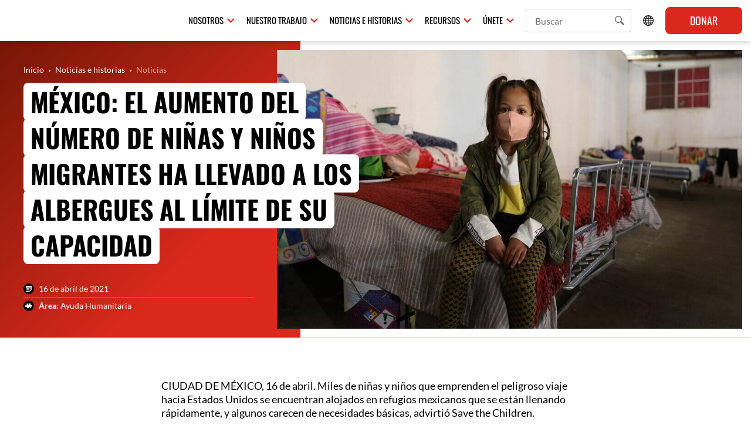

--- FILE ---
content_type: text/html; charset=UTF-8
request_url: https://www.savethechildren.org.pe/noticias/mexico-el-aumento-del-numero-de-ninas-y-ninos-migrantes-ha-llevado-a-los-albergues-al-limite-de-su-capacidad/
body_size: 57317
content:
<!doctype html>
<html lang="es-PE" class="no-js">
<head>
	<meta charset="UTF-8">
	<title>  México: El aumento del número de niñas y niños migrantes ha llevado a los albergues al límite de su capacidad : Save the Children en Perú</title>
	
	<meta http-equiv="X-UA-Compatible" content="IE=edge,chrome=1">
	<meta name="viewport" content="width=device-width, initial-scale=1, shrink-to-fit=no, maximum-scale=1">
	<meta name="robots" content="index"/>
	<meta name="title" content="  México: El aumento del número de niñas y niños migrantes ha llevado a los albergues al límite de su capacidad : Save the Children en Perú" />
	<meta name="author" content="Save The Children">
    <meta property="og:title" content="  México: El aumento del número de niñas y niños migrantes ha llevado a los albergues al límite de su capacidad : Save the Children en Perú" />
    <meta property="og:site_name" content="Save the Children en Perú" />
	<meta property="og:type" content="article" />
		<meta name="description" content="CIUDAD DE MÉXICO, 16 de abril. Miles de niñas y niños que emprenden el peligroso viaje hacia Estados Unidos se encuentran alojados en refugios mexicanos que se están llenando rápidamente, y algunos carecen de necesidades básicas, advirtió Save the Children. El creciente número de migrantes y solicitantes de asilo de El Salvador, Guatemala y Honduras que esperan cruzar la frontera con Estados Unidos registró un aumento de niñas y niños no acompañados. Las cifras del [&hellip;]">
	<meta name="image" content="https://www.savethechildren.org.pe/wp-content/uploads/2021/04/CH1539142-1024x683.jpg">
	<link rel="image_src" href="https://www.savethechildren.org.pe/wp-content/uploads/2021/04/CH1539142-1024x683.jpg" />
    <link rel="canonical" href="https://www.savethechildren.org.pe/noticias/mexico-el-aumento-del-numero-de-ninas-y-ninos-migrantes-ha-llevado-a-los-albergues-al-limite-de-su-capacidad/" />
	<meta itemprop="name" content="México: El aumento del número de niñas y niños migrantes ha llevado a los albergues al límite de su capacidad">
	<meta itemprop="description" content="CIUDAD DE MÉXICO, 16 de abril. Miles de niñas y niños que emprenden el peligroso viaje hacia Estados Unidos se encuentran alojados en refugios mexicanos que se están llenando rápidamente, y algunos carecen de necesidades básicas, advirtió Save the Children. El creciente número de migrantes y solicitantes de asilo de El Salvador, Guatemala y Honduras que esperan cruzar la frontera con Estados Unidos registró un aumento de niñas y niños no acompañados. Las cifras del [&hellip;]">
	<meta itemprop="image" content="https://www.savethechildren.org.pe/wp-content/uploads/2021/04/CH1539142-1024x683.jpg">
	<meta name="og:description" content="CIUDAD DE MÉXICO, 16 de abril. Miles de niñas y niños que emprenden el peligroso viaje hacia Estados Unidos se encuentran alojados en refugios mexicanos que se están llenando rápidamente, y algunos carecen de necesidades básicas, advirtió Save the Children. El creciente número de migrantes y solicitantes de asilo de El Salvador, Guatemala y Honduras que esperan cruzar la frontera con Estados Unidos registró un aumento de niñas y niños no acompañados. Las cifras del [&hellip;]">
	<meta name="keywords" content="#25n, 25n, adolescencia, adolescentes, América Latina, Amor, Ancón, Arequipa, artesanía, atención médica, ayuda humanitaria, Bezos, cambio climático, cartilla, Cash, Catacaos, centros médicos, children, climate changee, comunidades, concurso, contención emocional, COP, cop30, coronavirus, covid, COVID-19, covid19, crisis climática, cuarentena, cuento, cuento educativo, cuento infantil, dengue, derecho a la educación, derechos, derechos de los niños, derechos del niño, derechos humanos, desarrollo integral, descarga gratuita, deserción escolar, directiorio de servicios, directorio, directorio de servicios, discriminación por género, educación, educación básica, El Caribe, Emergencia, emergencia alimentaria, Emergencia climática, emergencia por lluvias, Emergencias, emociones, escolaridad, estado de emergencia, estereotipos de género, familia, familys, FEN, fenómeno El Niño, Generación Esperanza, género, gestión de emociones, Gestión del riesgo de desastres, gobernabilidad, GRD, guía, guia para periodistas, higiene, incendios, incidencia, infancia, inseguridad alimentaria, Inundaciones, Lactancia materna, Lactawawita, libro infantil, Lima, literatura infantil, loreto, Madre de Dios, masculinidades, material educativo, medio ambient, medio ambiente, migrantes, MIMP, Minsa, Mujer, niñas, niñez, niñez., niños, norte peruano, noticia, nutrición, nutrición infantil, pandemia, participación de niñas niños y adolescentes, Per, periodismo, Perú, Peru, Piura, prevención, prevención de enfermedades, Prevención de la violencia, prote, protección, Purús, Quito, recomendaciones para periodistas, refugiados, Respuesta humanitaria, salud, san martín, San Valentín, Santa Rosa, save the children, sequía, servicios de protección, servicios de salud, Sismo, situación de emergencia, Sociedad Civil, Testimonio, trata, trata de personas, Ucayali, venezolanos, venezuela, violencia, Violencia de género, Violencia infantil, violenciadegenero, Voluntariado, VROOM">
	<meta name="og:image" content="https://www.savethechildren.org.pe/wp-content/uploads/2021/04/CH1539142-1024x683.jpg">
	<meta property="og:url" content="https://www.savethechildren.org.pe/noticias/mexico-el-aumento-del-numero-de-ninas-y-ninos-migrantes-ha-llevado-a-los-albergues-al-limite-de-su-capacidad/">
	<meta name="twitter:card" content="summary_large_image" />
	<meta name="twitter:site" content="@SaveChildrenPE" />
	<meta name="twitter:title" content="México: El aumento del número de niñas y niños migrantes ha llevado a los albergues al límite de su capacidad" />
	<meta name="twitter:description" content="CIUDAD DE MÉXICO, 16 de abril. Miles de niñas y niños que emprenden el peligroso viaje hacia Estados Unidos se encuentran alojados en refugios mexicanos que se están llenando rápidamente, y algunos carecen de necesidades básicas, advirtió Save the Children. El creciente número de migrantes y solicitantes de asilo de El Salvador, Guatemala y Honduras que esperan cruzar la frontera con Estados Unidos registró un aumento de niñas y niños no acompañados. Las cifras del [&hellip;]" />
	<meta name="twitter:creator" content="@SaveChildrenPE" />
	<meta name="twitter:image:src" content="https://www.savethechildren.org.pe/wp-content/uploads/2021/04/CH1539142-1024x683.jpg" />
    	<meta property="og:image:type" content="image/jpeg" />
	<meta name="fb:admins" content="693997076">
	<meta name="fb:app_id" content="1526780867453337">
	<meta name="msapplication-TileColor" content="#ffffff">
	<meta name="theme-color" content="#ffffff">
	<link rel="apple-touch-icon" sizes="180x180" href="https://www.savethechildren.org.pe/wp-content/themes/save-the-children/apple-touch-icon.png">
	<link rel="icon" type="image/png" sizes="32x32" href="https://www.savethechildren.org.pe/wp-content/themes/save-the-children/favicon-32x32.png">
	<link rel="icon" type="image/png" sizes="16x16" href="https://www.savethechildren.org.pe/wp-content/themes/save-the-children/favicon-16x16.png">
	<link rel="manifest" href="https://www.savethechildren.org.pe/wp-content/themes/save-the-children/site.webmanifest">
	<link rel="mask-icon" href="https://www.savethechildren.org.pe/wp-content/themes/save-the-children/safari-pinned-tab.svg" color="#da291c">
	
	<link rel="stylesheet" href="https://www.savethechildren.org.pe/wp-content/themes/save-the-children/css/bootstrap.css">
	<link rel="stylesheet" href="https://www.savethechildren.org.pe/wp-content/themes/save-the-children/font-awesome/css/all.min.css">
	<link rel="stylesheet" href="https://www.savethechildren.org.pe/wp-content/themes/save-the-children/fonts/fonts.css">
	<link rel="stylesheet" href="https://www.savethechildren.org.pe/wp-content/themes/save-the-children/css/slick.css">
	<link rel="stylesheet" type="text/css" href="https://www.savethechildren.org.pe/wp-content/themes/save-the-children/style.css?5" />
	<link rel="stylesheet" href="https://www.savethechildren.org.pe/wp-content/themes/save-the-children/css/responsive.css?4">
	<title>México: El aumento del número de niñas y niños migrantes ha llevado a los albergues al límite de su capacidad &#8211; Save the Children en Perú</title>
<meta name='robots' content='max-image-preview:large' />
<link rel="alternate" href="https://www.savethechildren.org.pe/noticias/mexico-el-aumento-del-numero-de-ninas-y-ninos-migrantes-ha-llevado-a-los-albergues-al-limite-de-su-capacidad/" hreflang="es" />
<link rel="alternate" href="https://www.savethechildren.org.pe/en/noticias/mexico-rising-number-of-migrant-children-pushing-shelters-to-capacity/" hreflang="en" />
<link rel="alternate" type="application/rss+xml" title="Save the Children en Perú &raquo; Feed" href="https://www.savethechildren.org.pe/feed/" />
<link rel="alternate" type="application/rss+xml" title="Save the Children en Perú &raquo; Feed de los comentarios" href="https://www.savethechildren.org.pe/comments/feed/" />
<link rel="alternate" title="oEmbed (JSON)" type="application/json+oembed" href="https://www.savethechildren.org.pe/wp-json/oembed/1.0/embed?url=https%3A%2F%2Fwww.savethechildren.org.pe%2Fnoticias%2Fmexico-el-aumento-del-numero-de-ninas-y-ninos-migrantes-ha-llevado-a-los-albergues-al-limite-de-su-capacidad%2F" />
<link rel="alternate" title="oEmbed (XML)" type="text/xml+oembed" href="https://www.savethechildren.org.pe/wp-json/oembed/1.0/embed?url=https%3A%2F%2Fwww.savethechildren.org.pe%2Fnoticias%2Fmexico-el-aumento-del-numero-de-ninas-y-ninos-migrantes-ha-llevado-a-los-albergues-al-limite-de-su-capacidad%2F&#038;format=xml" />
		<script type="text/javascript">
			var ajaxurl = 'https://www.savethechildren.org.pe/wp-admin/admin-ajax.php';
		</script>
		<style id='wp-img-auto-sizes-contain-inline-css' type='text/css'>
img:is([sizes=auto i],[sizes^="auto," i]){contain-intrinsic-size:3000px 1500px}
/*# sourceURL=wp-img-auto-sizes-contain-inline-css */
</style>
<style id='wp-block-paragraph-inline-css' type='text/css'>
.is-small-text{font-size:.875em}.is-regular-text{font-size:1em}.is-large-text{font-size:2.25em}.is-larger-text{font-size:3em}.has-drop-cap:not(:focus):first-letter{float:left;font-size:8.4em;font-style:normal;font-weight:100;line-height:.68;margin:.05em .1em 0 0;text-transform:uppercase}body.rtl .has-drop-cap:not(:focus):first-letter{float:none;margin-left:.1em}p.has-drop-cap.has-background{overflow:hidden}:root :where(p.has-background){padding:1.25em 2.375em}:where(p.has-text-color:not(.has-link-color)) a{color:inherit}p.has-text-align-left[style*="writing-mode:vertical-lr"],p.has-text-align-right[style*="writing-mode:vertical-rl"]{rotate:180deg}
/*# sourceURL=https://www.savethechildren.org.pe/wp-includes/blocks/paragraph/style.min.css */
</style>
<style id='wp-emoji-styles-inline-css' type='text/css'>

	img.wp-smiley, img.emoji {
		display: inline !important;
		border: none !important;
		box-shadow: none !important;
		height: 1em !important;
		width: 1em !important;
		margin: 0 0.07em !important;
		vertical-align: -0.1em !important;
		background: none !important;
		padding: 0 !important;
	}
/*# sourceURL=wp-emoji-styles-inline-css */
</style>
<style id='wp-block-library-inline-css' type='text/css'>
:root{--wp-block-synced-color:#7a00df;--wp-block-synced-color--rgb:122,0,223;--wp-bound-block-color:var(--wp-block-synced-color);--wp-editor-canvas-background:#ddd;--wp-admin-theme-color:#007cba;--wp-admin-theme-color--rgb:0,124,186;--wp-admin-theme-color-darker-10:#006ba1;--wp-admin-theme-color-darker-10--rgb:0,107,160.5;--wp-admin-theme-color-darker-20:#005a87;--wp-admin-theme-color-darker-20--rgb:0,90,135;--wp-admin-border-width-focus:2px}@media (min-resolution:192dpi){:root{--wp-admin-border-width-focus:1.5px}}.wp-element-button{cursor:pointer}:root .has-very-light-gray-background-color{background-color:#eee}:root .has-very-dark-gray-background-color{background-color:#313131}:root .has-very-light-gray-color{color:#eee}:root .has-very-dark-gray-color{color:#313131}:root .has-vivid-green-cyan-to-vivid-cyan-blue-gradient-background{background:linear-gradient(135deg,#00d084,#0693e3)}:root .has-purple-crush-gradient-background{background:linear-gradient(135deg,#34e2e4,#4721fb 50%,#ab1dfe)}:root .has-hazy-dawn-gradient-background{background:linear-gradient(135deg,#faaca8,#dad0ec)}:root .has-subdued-olive-gradient-background{background:linear-gradient(135deg,#fafae1,#67a671)}:root .has-atomic-cream-gradient-background{background:linear-gradient(135deg,#fdd79a,#004a59)}:root .has-nightshade-gradient-background{background:linear-gradient(135deg,#330968,#31cdcf)}:root .has-midnight-gradient-background{background:linear-gradient(135deg,#020381,#2874fc)}:root{--wp--preset--font-size--normal:16px;--wp--preset--font-size--huge:42px}.has-regular-font-size{font-size:1em}.has-larger-font-size{font-size:2.625em}.has-normal-font-size{font-size:var(--wp--preset--font-size--normal)}.has-huge-font-size{font-size:var(--wp--preset--font-size--huge)}.has-text-align-center{text-align:center}.has-text-align-left{text-align:left}.has-text-align-right{text-align:right}.has-fit-text{white-space:nowrap!important}#end-resizable-editor-section{display:none}.aligncenter{clear:both}.items-justified-left{justify-content:flex-start}.items-justified-center{justify-content:center}.items-justified-right{justify-content:flex-end}.items-justified-space-between{justify-content:space-between}.screen-reader-text{border:0;clip-path:inset(50%);height:1px;margin:-1px;overflow:hidden;padding:0;position:absolute;width:1px;word-wrap:normal!important}.screen-reader-text:focus{background-color:#ddd;clip-path:none;color:#444;display:block;font-size:1em;height:auto;left:5px;line-height:normal;padding:15px 23px 14px;text-decoration:none;top:5px;width:auto;z-index:100000}html :where(.has-border-color){border-style:solid}html :where([style*=border-top-color]){border-top-style:solid}html :where([style*=border-right-color]){border-right-style:solid}html :where([style*=border-bottom-color]){border-bottom-style:solid}html :where([style*=border-left-color]){border-left-style:solid}html :where([style*=border-width]){border-style:solid}html :where([style*=border-top-width]){border-top-style:solid}html :where([style*=border-right-width]){border-right-style:solid}html :where([style*=border-bottom-width]){border-bottom-style:solid}html :where([style*=border-left-width]){border-left-style:solid}html :where(img[class*=wp-image-]){height:auto;max-width:100%}:where(figure){margin:0 0 1em}html :where(.is-position-sticky){--wp-admin--admin-bar--position-offset:var(--wp-admin--admin-bar--height,0px)}@media screen and (max-width:600px){html :where(.is-position-sticky){--wp-admin--admin-bar--position-offset:0px}}

/*# sourceURL=wp-block-library-inline-css */
</style><style id='global-styles-inline-css' type='text/css'>
:root{--wp--preset--aspect-ratio--square: 1;--wp--preset--aspect-ratio--4-3: 4/3;--wp--preset--aspect-ratio--3-4: 3/4;--wp--preset--aspect-ratio--3-2: 3/2;--wp--preset--aspect-ratio--2-3: 2/3;--wp--preset--aspect-ratio--16-9: 16/9;--wp--preset--aspect-ratio--9-16: 9/16;--wp--preset--color--black: #000000;--wp--preset--color--cyan-bluish-gray: #abb8c3;--wp--preset--color--white: #ffffff;--wp--preset--color--pale-pink: #f78da7;--wp--preset--color--vivid-red: #cf2e2e;--wp--preset--color--luminous-vivid-orange: #ff6900;--wp--preset--color--luminous-vivid-amber: #fcb900;--wp--preset--color--light-green-cyan: #7bdcb5;--wp--preset--color--vivid-green-cyan: #00d084;--wp--preset--color--pale-cyan-blue: #8ed1fc;--wp--preset--color--vivid-cyan-blue: #0693e3;--wp--preset--color--vivid-purple: #9b51e0;--wp--preset--color--negro: #000000;--wp--preset--color--gris: #4A4F53;--wp--preset--color--rojo: #DA291C;--wp--preset--color--aqua: #009CA6;--wp--preset--color--beige: #D1CCBD;--wp--preset--color--beige-light: #F4F2EE;--wp--preset--color--amarillo: #F2A900;--wp--preset--color--naranja: #FC4C02;--wp--preset--gradient--vivid-cyan-blue-to-vivid-purple: linear-gradient(135deg,rgb(6,147,227) 0%,rgb(155,81,224) 100%);--wp--preset--gradient--light-green-cyan-to-vivid-green-cyan: linear-gradient(135deg,rgb(122,220,180) 0%,rgb(0,208,130) 100%);--wp--preset--gradient--luminous-vivid-amber-to-luminous-vivid-orange: linear-gradient(135deg,rgb(252,185,0) 0%,rgb(255,105,0) 100%);--wp--preset--gradient--luminous-vivid-orange-to-vivid-red: linear-gradient(135deg,rgb(255,105,0) 0%,rgb(207,46,46) 100%);--wp--preset--gradient--very-light-gray-to-cyan-bluish-gray: linear-gradient(135deg,rgb(238,238,238) 0%,rgb(169,184,195) 100%);--wp--preset--gradient--cool-to-warm-spectrum: linear-gradient(135deg,rgb(74,234,220) 0%,rgb(151,120,209) 20%,rgb(207,42,186) 40%,rgb(238,44,130) 60%,rgb(251,105,98) 80%,rgb(254,248,76) 100%);--wp--preset--gradient--blush-light-purple: linear-gradient(135deg,rgb(255,206,236) 0%,rgb(152,150,240) 100%);--wp--preset--gradient--blush-bordeaux: linear-gradient(135deg,rgb(254,205,165) 0%,rgb(254,45,45) 50%,rgb(107,0,62) 100%);--wp--preset--gradient--luminous-dusk: linear-gradient(135deg,rgb(255,203,112) 0%,rgb(199,81,192) 50%,rgb(65,88,208) 100%);--wp--preset--gradient--pale-ocean: linear-gradient(135deg,rgb(255,245,203) 0%,rgb(182,227,212) 50%,rgb(51,167,181) 100%);--wp--preset--gradient--electric-grass: linear-gradient(135deg,rgb(202,248,128) 0%,rgb(113,206,126) 100%);--wp--preset--gradient--midnight: linear-gradient(135deg,rgb(2,3,129) 0%,rgb(40,116,252) 100%);--wp--preset--font-size--small: 13px;--wp--preset--font-size--medium: 20px;--wp--preset--font-size--large: 36px;--wp--preset--font-size--x-large: 42px;--wp--preset--spacing--20: 0.44rem;--wp--preset--spacing--30: 0.67rem;--wp--preset--spacing--40: 1rem;--wp--preset--spacing--50: 1.5rem;--wp--preset--spacing--60: 2.25rem;--wp--preset--spacing--70: 3.38rem;--wp--preset--spacing--80: 5.06rem;--wp--preset--shadow--natural: 6px 6px 9px rgba(0, 0, 0, 0.2);--wp--preset--shadow--deep: 12px 12px 50px rgba(0, 0, 0, 0.4);--wp--preset--shadow--sharp: 6px 6px 0px rgba(0, 0, 0, 0.2);--wp--preset--shadow--outlined: 6px 6px 0px -3px rgb(255, 255, 255), 6px 6px rgb(0, 0, 0);--wp--preset--shadow--crisp: 6px 6px 0px rgb(0, 0, 0);}:where(.is-layout-flex){gap: 0.5em;}:where(.is-layout-grid){gap: 0.5em;}body .is-layout-flex{display: flex;}.is-layout-flex{flex-wrap: wrap;align-items: center;}.is-layout-flex > :is(*, div){margin: 0;}body .is-layout-grid{display: grid;}.is-layout-grid > :is(*, div){margin: 0;}:where(.wp-block-columns.is-layout-flex){gap: 2em;}:where(.wp-block-columns.is-layout-grid){gap: 2em;}:where(.wp-block-post-template.is-layout-flex){gap: 1.25em;}:where(.wp-block-post-template.is-layout-grid){gap: 1.25em;}.has-black-color{color: var(--wp--preset--color--black) !important;}.has-cyan-bluish-gray-color{color: var(--wp--preset--color--cyan-bluish-gray) !important;}.has-white-color{color: var(--wp--preset--color--white) !important;}.has-pale-pink-color{color: var(--wp--preset--color--pale-pink) !important;}.has-vivid-red-color{color: var(--wp--preset--color--vivid-red) !important;}.has-luminous-vivid-orange-color{color: var(--wp--preset--color--luminous-vivid-orange) !important;}.has-luminous-vivid-amber-color{color: var(--wp--preset--color--luminous-vivid-amber) !important;}.has-light-green-cyan-color{color: var(--wp--preset--color--light-green-cyan) !important;}.has-vivid-green-cyan-color{color: var(--wp--preset--color--vivid-green-cyan) !important;}.has-pale-cyan-blue-color{color: var(--wp--preset--color--pale-cyan-blue) !important;}.has-vivid-cyan-blue-color{color: var(--wp--preset--color--vivid-cyan-blue) !important;}.has-vivid-purple-color{color: var(--wp--preset--color--vivid-purple) !important;}.has-black-background-color{background-color: var(--wp--preset--color--black) !important;}.has-cyan-bluish-gray-background-color{background-color: var(--wp--preset--color--cyan-bluish-gray) !important;}.has-white-background-color{background-color: var(--wp--preset--color--white) !important;}.has-pale-pink-background-color{background-color: var(--wp--preset--color--pale-pink) !important;}.has-vivid-red-background-color{background-color: var(--wp--preset--color--vivid-red) !important;}.has-luminous-vivid-orange-background-color{background-color: var(--wp--preset--color--luminous-vivid-orange) !important;}.has-luminous-vivid-amber-background-color{background-color: var(--wp--preset--color--luminous-vivid-amber) !important;}.has-light-green-cyan-background-color{background-color: var(--wp--preset--color--light-green-cyan) !important;}.has-vivid-green-cyan-background-color{background-color: var(--wp--preset--color--vivid-green-cyan) !important;}.has-pale-cyan-blue-background-color{background-color: var(--wp--preset--color--pale-cyan-blue) !important;}.has-vivid-cyan-blue-background-color{background-color: var(--wp--preset--color--vivid-cyan-blue) !important;}.has-vivid-purple-background-color{background-color: var(--wp--preset--color--vivid-purple) !important;}.has-black-border-color{border-color: var(--wp--preset--color--black) !important;}.has-cyan-bluish-gray-border-color{border-color: var(--wp--preset--color--cyan-bluish-gray) !important;}.has-white-border-color{border-color: var(--wp--preset--color--white) !important;}.has-pale-pink-border-color{border-color: var(--wp--preset--color--pale-pink) !important;}.has-vivid-red-border-color{border-color: var(--wp--preset--color--vivid-red) !important;}.has-luminous-vivid-orange-border-color{border-color: var(--wp--preset--color--luminous-vivid-orange) !important;}.has-luminous-vivid-amber-border-color{border-color: var(--wp--preset--color--luminous-vivid-amber) !important;}.has-light-green-cyan-border-color{border-color: var(--wp--preset--color--light-green-cyan) !important;}.has-vivid-green-cyan-border-color{border-color: var(--wp--preset--color--vivid-green-cyan) !important;}.has-pale-cyan-blue-border-color{border-color: var(--wp--preset--color--pale-cyan-blue) !important;}.has-vivid-cyan-blue-border-color{border-color: var(--wp--preset--color--vivid-cyan-blue) !important;}.has-vivid-purple-border-color{border-color: var(--wp--preset--color--vivid-purple) !important;}.has-vivid-cyan-blue-to-vivid-purple-gradient-background{background: var(--wp--preset--gradient--vivid-cyan-blue-to-vivid-purple) !important;}.has-light-green-cyan-to-vivid-green-cyan-gradient-background{background: var(--wp--preset--gradient--light-green-cyan-to-vivid-green-cyan) !important;}.has-luminous-vivid-amber-to-luminous-vivid-orange-gradient-background{background: var(--wp--preset--gradient--luminous-vivid-amber-to-luminous-vivid-orange) !important;}.has-luminous-vivid-orange-to-vivid-red-gradient-background{background: var(--wp--preset--gradient--luminous-vivid-orange-to-vivid-red) !important;}.has-very-light-gray-to-cyan-bluish-gray-gradient-background{background: var(--wp--preset--gradient--very-light-gray-to-cyan-bluish-gray) !important;}.has-cool-to-warm-spectrum-gradient-background{background: var(--wp--preset--gradient--cool-to-warm-spectrum) !important;}.has-blush-light-purple-gradient-background{background: var(--wp--preset--gradient--blush-light-purple) !important;}.has-blush-bordeaux-gradient-background{background: var(--wp--preset--gradient--blush-bordeaux) !important;}.has-luminous-dusk-gradient-background{background: var(--wp--preset--gradient--luminous-dusk) !important;}.has-pale-ocean-gradient-background{background: var(--wp--preset--gradient--pale-ocean) !important;}.has-electric-grass-gradient-background{background: var(--wp--preset--gradient--electric-grass) !important;}.has-midnight-gradient-background{background: var(--wp--preset--gradient--midnight) !important;}.has-small-font-size{font-size: var(--wp--preset--font-size--small) !important;}.has-medium-font-size{font-size: var(--wp--preset--font-size--medium) !important;}.has-large-font-size{font-size: var(--wp--preset--font-size--large) !important;}.has-x-large-font-size{font-size: var(--wp--preset--font-size--x-large) !important;}
/*# sourceURL=global-styles-inline-css */
</style>

<style id='classic-theme-styles-inline-css' type='text/css'>
/*! This file is auto-generated */
.wp-block-button__link{color:#fff;background-color:#32373c;border-radius:9999px;box-shadow:none;text-decoration:none;padding:calc(.667em + 2px) calc(1.333em + 2px);font-size:1.125em}.wp-block-file__button{background:#32373c;color:#fff;text-decoration:none}
/*# sourceURL=/wp-includes/css/classic-themes.min.css */
</style>
<link rel='stylesheet' id='wp-blog-designer-fontawesome-stylesheets-css' href='https://www.savethechildren.org.pe/wp-content/plugins/blog-designer//admin/css/fontawesome-all.min.css?ver=1.0' type='text/css' media='all' />
<link rel='stylesheet' id='wp-blog-designer-css-stylesheets-css' href='https://www.savethechildren.org.pe/wp-content/plugins/blog-designer/public/css/designer_css.css?ver=1.0' type='text/css' media='all' />
<link rel='stylesheet' id='wp-show-posts-css' href='https://www.savethechildren.org.pe/wp-content/plugins/wp-show-posts/css/wp-show-posts-min.css?ver=1.1.4' type='text/css' media='all' />
<script type="text/javascript" src="https://www.savethechildren.org.pe/wp-includes/js/jquery/jquery.min.js?ver=3.7.1" id="jquery-core-js"></script>
<script type="text/javascript" src="https://www.savethechildren.org.pe/wp-includes/js/jquery/jquery-migrate.min.js?ver=3.4.1" id="jquery-migrate-js"></script>
<script type="text/javascript" src="https://www.savethechildren.org.pe/wp-includes/js/imagesloaded.min.js?ver=5.0.0" id="imagesloaded-js"></script>
<script type="text/javascript" src="https://www.savethechildren.org.pe/wp-includes/js/masonry.min.js?ver=4.2.2" id="masonry-js"></script>
<script type="text/javascript" src="https://www.savethechildren.org.pe/wp-content/plugins/blog-designer/public/js/ticker.min.js?ver=1.0" id="ticker-js"></script>
<script type="text/javascript" src="https://www.savethechildren.org.pe/wp-content/plugins/blog-designer/public/js/designer.js?ver=1.0" id="wp-blog-designer-script-js"></script>
<link rel="https://api.w.org/" href="https://www.savethechildren.org.pe/wp-json/" /><link rel="alternate" title="JSON" type="application/json" href="https://www.savethechildren.org.pe/wp-json/wp/v2/noticia/79912" /><link rel="EditURI" type="application/rsd+xml" title="RSD" href="https://www.savethechildren.org.pe/xmlrpc.php?rsd" />
<meta name="generator" content="WordPress 6.9" />
<link rel="canonical" href="https://www.savethechildren.org.pe/noticias/mexico-el-aumento-del-numero-de-ninas-y-ninos-migrantes-ha-llevado-a-los-albergues-al-limite-de-su-capacidad/" />
<link rel='shortlink' href='https://www.savethechildren.org.pe/?p=79912' />
		<style type="text/css" id="wp-custom-css">
			.kr-popin-button,
.kr-embedded .kr-payment-button {
    color: #ffffff !important;
    background-color: #DA291C !important;
	border-color: #DA291C !important;
	height: 56px !important;
	border-radius: 8px;
}

.kr-popin-button:hover,
.kr-embedded .kr-payment-button:hover {
color: #ffffff !important;
background-color: #FB2010 !important;
	border-color: #FB2010 !important;
}

.kr-header-logo,
.kr-header-border{
	background-color: #DA291C !important;
}

div.kr-header-logo{
	display: none !important;
}

.kr-embedded[kr-popin] .kr-popin-modal-header .kr-popin-modal-header-image .kr-header-logo{
	width: 44px !important;
  height: 44px !important;
	margin-top: 20px !important;
  margin-left: 28px !important;
}

.kr-popin-shop-name{
	border-bottom: 0 none !important;
}

.kr-header-border{
	background-image: url('https://www.savethechildren.org.pe/wp-content/uploads/2023/04/save-iso.png');
	background-position: center;
	background-repeat: no-repeat;
	background-size: 60% auto;
}
/* Forzar Oswald en títulos de header + fix de line-height (probado) */
.proyecto-header h1 {
  font-family: 'tradeGothic', sans-serif !important; /* Oswald */
  line-height: 1.4 !important; /* evita que los recuadros corten letras */
  font-weight: 700 !important; /* asegura Oswald Bold */
}
/* FIX real: el tema fuerza * { font-weight: normal } */
.archive-header .title h1 span,
.proyecto-header .title h1 span,
.page-header .title h1 span,
.subpage-item h2 span,
.dona-home h2 span,
.slider-home .carousel-item .caption h2 span {
  font-weight: 700 !important;
}
/* HOME slider: evitar clipping del texto dentro del highlight */
.slider-home .carousel-item .caption h2 {
  line-height: 1.4 !important;
}

.slider-home .carousel-item .caption h2 span {
  line-height: inherit !important;
  padding: 8px 12px !important; /* añade padding vertical para que no corte letras */
}
		</style>
			<!-- Global site tag (gtag.js) - Google Analytics -->
	<script async src="https://www.googletagmanager.com/gtag/js?id=UA-114060420-1"></script>
	<script>
	  window.dataLayer = window.dataLayer || [];
	  function gtag(){dataLayer.push(arguments);}
	  gtag('js', new Date());

	  gtag('config', 'UA-114060420-1');
	</script>
</head>

<body>
	
	<header class="site-header position-fixed d-flex align-items-center">
		<div class="container-fluid">
			<div class="row align-items-center">
				<div class="col-12 d-flex align-items-center justify-content-between">
					<div>
						<div class="logo">
							<a class="d-flex" href="https://www.savethechildren.org.pe/"><img src="https://www.savethechildren.org.pe/wp-content/themes/save-the-children/images/logo-save-the-children.svg" alt="Logotipo Save The Children" class="img-fluid"></a>
						</div>
					</div>
					<div class="d-flex flex-wrap align-items-center justify-content-end">
						<nav class="main-menu d-flex flex-wrap align-items-center">
							<ul class="d-flex align-items-center"><li id="menu-item-43366" class="link-home menu-item menu-item-type-post_type menu-item-object-page menu-item-43366"><a href="https://www.savethechildren.org.pe/inicio/">Inicio</a></li>
<li id="menu-item-107" class="menu-item menu-item-type-post_type menu-item-object-page menu-item-has-children menu-item-107"><a href="https://www.savethechildren.org.pe/nosotros/">Nosotros</a>
<ul class="sub-menu">
	<li id="menu-item-128" class="menu-item menu-item-type-post_type menu-item-object-page menu-item-128"><a href="https://www.savethechildren.org.pe/nosotros/save-the-children/">Save the Children</a></li>
	<li id="menu-item-136" class="menu-item menu-item-type-post_type menu-item-object-page menu-item-136"><a href="https://www.savethechildren.org.pe/nosotros/proyectos/">Proyectos</a></li>
	<li id="menu-item-127" class="menu-item menu-item-type-post_type menu-item-object-page menu-item-127"><a href="https://www.savethechildren.org.pe/nosotros/politicas/">Políticas</a></li>
</ul>
</li>
<li id="menu-item-130" class="menu-item menu-item-type-post_type menu-item-object-page menu-item-has-children menu-item-130"><a href="https://www.savethechildren.org.pe/nuestro-trabajo/">Nuestro trabajo</a>
<ul class="sub-menu">
	<li id="menu-item-135" class="menu-item menu-item-type-post_type menu-item-object-page menu-item-135"><a href="https://www.savethechildren.org.pe/nuestro-trabajo/salud/">Salud y nutrición</a></li>
	<li id="menu-item-134" class="menu-item menu-item-type-post_type menu-item-object-page menu-item-134"><a href="https://www.savethechildren.org.pe/nuestro-trabajo/proteccion/">Protección</a></li>
	<li id="menu-item-133" class="menu-item menu-item-type-post_type menu-item-object-page menu-item-133"><a href="https://www.savethechildren.org.pe/nuestro-trabajo/grd-y-cambio-climatico/">GRD y cambio climático</a></li>
	<li id="menu-item-132" class="menu-item menu-item-type-post_type menu-item-object-page menu-item-132"><a href="https://www.savethechildren.org.pe/nuestro-trabajo/gobernabilidad/">Gobernabilidad</a></li>
	<li id="menu-item-131" class="menu-item menu-item-type-post_type menu-item-object-page menu-item-131"><a href="https://www.savethechildren.org.pe/nuestro-trabajo/emergencias/">Ayuda Humanitaria</a></li>
	<li id="menu-item-82632" class="menu-item menu-item-type-post_type menu-item-object-page menu-item-82632"><a href="https://www.savethechildren.org.pe/nuestro-trabajo/educacion/">Educación</a></li>
</ul>
</li>
<li id="menu-item-129" class="menu-item menu-item-type-post_type menu-item-object-page menu-item-has-children menu-item-129"><a href="https://www.savethechildren.org.pe/noticias-e-historias/">Noticias e historias</a>
<ul class="sub-menu">
	<li id="menu-item-494" class="menu-item menu-item-type-post_type_archive menu-item-object-noticia menu-item-494"><a href="https://www.savethechildren.org.pe/noticias/">Noticias</a></li>
	<li id="menu-item-142" class="menu-item menu-item-type-post_type_archive menu-item-object-historias menu-item-142"><a href="https://www.savethechildren.org.pe/historias/">Historias</a></li>
	<li id="menu-item-82644" class="menu-item menu-item-type-post_type menu-item-object-page menu-item-82644"><a href="https://www.savethechildren.org.pe/noticias-e-historias/impactos/">Impactos</a></li>
	<li id="menu-item-169050" class="menu-item menu-item-type-custom menu-item-object-custom menu-item-169050"><a href="https://www.savethechildren.org.pe/blog/">Blog</a></li>
</ul>
</li>
<li id="menu-item-82585" class="menu-item menu-item-type-post_type menu-item-object-page menu-item-has-children menu-item-82585"><a href="https://www.savethechildren.org.pe/recursos/">Recursos</a>
<ul class="sub-menu">
	<li id="menu-item-173541" class="menu-item menu-item-type-post_type_archive menu-item-object-publicaciones menu-item-173541"><a href="https://www.savethechildren.org.pe/publicaciones/">Publicaciones</a></li>
	<li id="menu-item-173542" class="menu-item menu-item-type-post_type_archive menu-item-object-materiales menu-item-173542"><a href="https://www.savethechildren.org.pe/materiales/">Materiales</a></li>
	<li id="menu-item-119188" class="menu-item menu-item-type-post_type menu-item-object-page menu-item-119188"><a href="https://www.savethechildren.org.pe/comovamosninez/">¿Cómo vamos con la niñez?</a></li>
</ul>
</li>
<li id="menu-item-138" class="menu-item menu-item-type-post_type menu-item-object-page menu-item-has-children menu-item-138"><a href="https://www.savethechildren.org.pe/unete/">Únete</a>
<ul class="sub-menu">
	<li id="menu-item-139" class="menu-item menu-item-type-post_type menu-item-object-page menu-item-139"><a href="https://www.savethechildren.org.pe/unete/convocatorias/">Convocatorias</a></li>
	<li id="menu-item-140" class="menu-item menu-item-type-post_type menu-item-object-page menu-item-140"><a href="https://www.savethechildren.org.pe/unete/voluntariado/">Voluntariado</a></li>
</ul>
</li>
</ul>							<div class="buscador">
								<!-- search -->
<form action="https://www.savethechildren.org.pe" class="search d-flex flex-wrap align-items-center" method="get" role="search">
	<input class="search-input" type="search" name="s" placeholder="Buscar">
	<button type="submit" class="search-button sarch-submit" role="button"><i class="icon icon-search"></i></button>
</form>
<!-- /search -->							</div>
							<div class="dropdown dropdown-lang">
								<button class="btn dropdown-toggle" type="button" id="dropdownLang" data-toggle="dropdown" aria-expanded="false">
									<svg xmlns="http://www.w3.org/2000/svg" width="16" height="16" fill="currentColor" class="bi bi-globe" viewBox="0 0 16 16"><path d="M0 8a8 8 0 1 1 16 0A8 8 0 0 1 0 8zm7.5-6.923c-.67.204-1.335.82-1.887 1.855A7.97 7.97 0 0 0 5.145 4H7.5V1.077zM4.09 4a9.267 9.267 0 0 1 .64-1.539 6.7 6.7 0 0 1 .597-.933A7.025 7.025 0 0 0 2.255 4H4.09zm-.582 3.5c.03-.877.138-1.718.312-2.5H1.674a6.958 6.958 0 0 0-.656 2.5h2.49zM4.847 5a12.5 12.5 0 0 0-.338 2.5H7.5V5H4.847zM8.5 5v2.5h2.99a12.495 12.495 0 0 0-.337-2.5H8.5zM4.51 8.5a12.5 12.5 0 0 0 .337 2.5H7.5V8.5H4.51zm3.99 0V11h2.653c.187-.765.306-1.608.338-2.5H8.5zM5.145 12c.138.386.295.744.468 1.068.552 1.035 1.218 1.65 1.887 1.855V12H5.145zm.182 2.472a6.696 6.696 0 0 1-.597-.933A9.268 9.268 0 0 1 4.09 12H2.255a7.024 7.024 0 0 0 3.072 2.472zM3.82 11a13.652 13.652 0 0 1-.312-2.5h-2.49c.062.89.291 1.733.656 2.5H3.82zm6.853 3.472A7.024 7.024 0 0 0 13.745 12H11.91a9.27 9.27 0 0 1-.64 1.539 6.688 6.688 0 0 1-.597.933zM8.5 12v2.923c.67-.204 1.335-.82 1.887-1.855.173-.324.33-.682.468-1.068H8.5zm3.68-1h2.146c.365-.767.594-1.61.656-2.5h-2.49a13.65 13.65 0 0 1-.312 2.5zm2.802-3.5a6.959 6.959 0 0 0-.656-2.5H12.18c.174.782.282 1.623.312 2.5h2.49zM11.27 2.461c.247.464.462.98.64 1.539h1.835a7.024 7.024 0 0 0-3.072-2.472c.218.284.418.598.597.933zM10.855 4a7.966 7.966 0 0 0-.468-1.068C9.835 1.897 9.17 1.282 8.5 1.077V4h2.355z"/></svg>
								</button>
								<ul class="dropdown-menu" aria-labelledby="dropdownLang">
										<li class="lang-item lang-item-128 lang-item-es current-lang lang-item-first"><a  lang="es-PE" hreflang="es-PE" href="https://www.savethechildren.org.pe/noticias/mexico-el-aumento-del-numero-de-ninas-y-ninos-migrantes-ha-llevado-a-los-albergues-al-limite-de-su-capacidad/">es</a></li>
	<li class="lang-item lang-item-125 lang-item-en"><a  lang="en-US" hreflang="en-US" href="https://www.savethechildren.org.pe/en/noticias/mexico-rising-number-of-migrant-children-pushing-shelters-to-capacity/">en</a></li>
								</ul>
							</div>
							<a href="https://www.savethechildren.org.pe/donar" target="_self" class="btn btn-primary btn-lg btn-donar">Donar</a>
						</nav>
						<button class="btn-trigger">
							<span></span>
							<span></span>
							<span></span>
							<span></span>
						</button>
					</div>
				</div>
			</div>
		</div>
	</header>	<main class="single-noticia">
		<article class="post-79912 noticia type-noticia status-publish has-post-thumbnail hentry areas_noticias-emergencias" id="noticia-79912">
			<section class="proyecto-header d-flex">
				<div class="content d-flex align-items-center">
					<div>
						<div class="breadcrumbs d-flex align-items-center">
							<a href="https://www.savethechildren.org.pe/">Inicio</a>
							<span class="separator">&rsaquo;</span>
							<a href="https://www.savethechildren.org.pe/noticias-e-historias">Noticias e historias</a>
							<span class="separator">&rsaquo;</span>
							<a href="https://www.savethechildren.org.pe/noticias" class="active">Noticias</a>
						</div>
						<div class="title">
							<h1><span>México: El aumento del número de niñas y niños migrantes ha llevado a los albergues al límite de su capacidad</span></h1>
						</div>
						<ul class="meta d-flex flex-wrap">
							<li class="d-flex align-items-center"><i class="icon icon-date-dark"></i><span>16 de abril de 2021</span></li>
							<li class="d-flex align-items-center"><i class="icon icon-area-dark"></i><span><strong>Área:</strong> Ayuda Humanitaria</span></li>
						</ul>
					</div>
				</div>
								<div class="imagen parallax-window" data-parallax="scroll" data-image-src="https://www.savethechildren.org.pe/wp-content/uploads/2021/04/CH1539142-1200x650.jpg" data-z-index="1" data-speed="0.6"></div>
			</section>

			<section class="single-content">
				<div class="container">
					<div class="row justify-content-center">
						<div class="col-12 col-lg-11 col-xl-8">
							<div class="content">
								
<p>CIUDAD DE MÉXICO, 16 de abril. Miles de niñas y niños que emprenden el peligroso viaje hacia Estados Unidos se encuentran alojados en refugios mexicanos que se están llenando rápidamente, y algunos carecen de necesidades básicas, advirtió Save the Children.</p>



<p>El creciente número de migrantes y solicitantes de asilo de El Salvador, Guatemala y Honduras que esperan cruzar la frontera con Estados Unidos registró un aumento de niñas y niños no acompañados. Las cifras del gobierno estadounidense muestran que solo en marzo 18,890 ingresaron a su territorio.</p>



<p>El número de niñas y niños no acompañados creció considerablemente en los últimos meses. De enero a marzo de este año, 34.173 fueron identificados en la frontera entre México y Estados Unidos; un incremento de 14.414 respecto a los identificados de octubre a diciembre del año pasado. Algunos estaban previamente en México con sus familias o con otras personas que querían cruzar la frontera entre México y Estados Unidos, pero debido a los cambios en la política de no expulsar a las niñas y niños no acompañados, se les está enviando sin acompañante, provocando separaciones familiares y riesgos significativos durante el cruce fronterizo, apuntó Save the Children.</p>



<p><em>«Además del flujo significativo de niñas y niños no acompañados que llegan a Estados Unidos, nuestro personal de campo ha sido testigo de que el número de migrantes y solicitantes de asilo sigue aumentando a lo largo de la frontera entre Estados Unidos y México, incluido el número de niñas y niños no acompañados. El viaje se está volviendo más peligroso a medida que llegan a México, ya que lo hacen por medio de rutas inseguras para evitar los controles de inmigración», dijo Jorge Vidal Arnaud, Director de Programas de Save the Children en México.</em></p>



<p><em>«La situación se está volviendo crítica: los albergues habilitados por el gobierno o la sociedad civil en diferentes partes del país se están llenando y corren el riesgo de sobre poblarse. Algunos carecen de alimentos o agua potable, y otros no tienen medidas para evitar la propagación de la COVID-19. En esos refugios se ha detectado al 15% con posibles síntomas de COVID-19. Los espacios atestados de gente son un peligro para las niñas y niños, ya que los pone en riesgo de violencia, abuso sexual y explotación», dijo Vidal.</em></p>



<p>Las niñas y niños hacen un viaje largo y peligroso para huir de la pobreza, el reclutamiento forzado, la violencia y el abuso. Otros intentan reunirse con su familia en Estados Unidos o buscan un nuevo comienzo, luego de la devastación causada por los huracanes Iota y Eta a finales del año pasado y los continuos impactos del cambio climático y el Corredor Seco.</p>



<p><em>«Mi sueño es convertirme en maestra. Mi familia y yo huimos de nuestra casa porque perdimos todo a causa del huracán. Extraño mi vida en Honduras, pero estoy feliz de poder aprender y jugar gracias a Save the Children», expresó Susana*, de 10 años.</em></p>



<p><em>«Soy de Honduras. Mi pareja abusó mucho de mí», dijo Marta*, de 35 años, a Save the Children. «Me golpeó. La última vez casi nos mata a mí y a mis tres hijos. Por eso tomé la decisión de marcharme. Entramos a Estados Unidos, pero nos arrestaron. Mi bebé se enfermó y nos llevaron al hospital, pero me separaron de mis otros dos hijos durante cuatro días. Luego las autoridades me devolvieron a México y he estado aquí por 15 meses, esperando cruzar pronto», señaló.</em></p>



<p>Save the Children cree que el número de niñas y niños no acompañados podría volver a aumentar. La organización hace un llamado a todos los países de la región para que promuevan políticas que protejan los derechos de la niñez, aumenten el apoyo humanitario y atiendan las necesidades de las niñas y niños en todas las rutas de migración.</p>



<p><em>«Cientos de miles de familias han huido de la violencia y la inestabilidad en el Triángulo Norte de Centroamérica, el cual comprende a Guatemala, Honduras y El Salvador. Los niños y sus familias sufren graves necesidades humanitarias mientras migran y la pandemia por COVID-19 agrava su vulnerabilidad. Pedimos a los gobiernos que garanticen el cumplimiento de sus derechos independientemente de su estatus migratorio», dijo Victoria Ward, Directora Regional de Save the Children en América Latina y el Caribe.</em></p>



<p>Recientemente, México aprobó distintas leyes para brindar mayor protección a la niñez migrante, las cuales incluyen: la no separación familiar; la no detección por las autoridades de inmigración; y la obligación de proporcionar protección y alojamiento adecuados mientras se resuelve su situación. Save the Children exhorta al gobierno mexicano a que haga cumplir estas medidas y proteja el bienestar de los niñas y niños migrantes, muchos de los cuales llevan dos años atrapados en albergues, a la espera de una resolución de su proceso migratorio en Estados Unidos.</p>
							</div>
						</div>
					</div>
				</div>
			</section>

			<section class="share-this">
				<div class="container">
					<div class="row">
						<div class="col-12 text-center">
							<h4>Comparte esto:</h4>
							<ul class="share-links d-flex align-items-center justify-content-center">
								<li><a href="https://twitter.com/share?text=Mira%20esta%20noticia%20de%20%40SaveTheChildrenPE%20en%20&amp;url=https://www.savethechildren.org.pe/noticias/mexico-el-aumento-del-numero-de-ninas-y-ninos-migrantes-ha-llevado-a-los-albergues-al-limite-de-su-capacidad/" target="_blank" class="rss-link d-flex align-items-center justify-content-center link-twitter"><img src="https://www.savethechildren.org.pe/wp-content/themes/save-the-children/images/twitter.svg" alt="Logo Twitter"></a></li>
								<li><a href="http://www.facebook.com/sharer/sharer.php?u=https://www.savethechildren.org.pe/noticias/mexico-el-aumento-del-numero-de-ninas-y-ninos-migrantes-ha-llevado-a-los-albergues-al-limite-de-su-capacidad/" target="_blank" class="rss-link d-flex align-items-center justify-content-center link-facebook"><img src="https://www.savethechildren.org.pe/wp-content/themes/save-the-children/images/facebook.svg" alt="Logo Facebook"></a></li>
								<li><a onclick="copyToClipboard('#url-79912')" class="rss-link d-flex align-items-center justify-content-center link-copy" title="Copiar enlace"><p class="d-none" id="url-79912">https://www.savethechildren.org.pe/noticias/mexico-el-aumento-del-numero-de-ninas-y-ninos-migrantes-ha-llevado-a-los-albergues-al-limite-de-su-capacidad/</p><img src="https://www.savethechildren.org.pe/wp-content/themes/save-the-children/images/url.svg" alt="Logo copiar url"></a></li>
							</ul>
						</div>
					</div>
				</div>
			</section>
		</article>
	</main>
	
	<section class="boletin-rss">
		<div class="container-fluid">
			<div class="row justify-content-center align-items-center">
								<div class="col-12 col-lg-6">
					<div class="section-header text-center">
						<h2 class="subtitle">Infórmate</h2>
						<p>Suscríbete a nuestro boletín electrónico.</p>
					</div>
					<div class="boletin-form">
											</div>
				</div>
				<div class="col-12 col-lg-6">
								
					<div class="section-header text-center">
						<h2 class="subtitle">Síguenos en:</h2>
					</div>
					<div class="rss-lista d-flex justify-content-center">
						<a href="https://www.youtube.com/channel/UChjGwnPwDPd_DcVP-51LN2g" target="_blank" class="rss-link d-flex align-items-center justify-content-center link-youtube"><img src="https://www.savethechildren.org.pe/wp-content/themes/save-the-children/images/youtube.svg" alt="Logo Youtube"></a>						<a href="https://twitter.com/SaveChildrenPE" target="_blank" class="rss-link d-flex align-items-center justify-content-center link-twitter"><img src="https://www.savethechildren.org.pe/wp-content/themes/save-the-children/images/twitter.svg" alt="Logo Twitter"></a>						<a href="https://www.facebook.com/SavetheChildrenPeru/" target="_blank" class="rss-link d-flex align-items-center justify-content-center link-facebook"><img src="https://www.savethechildren.org.pe/wp-content/themes/save-the-children/images/facebook.svg" alt="Logo Facebook"></a>						<a href="https://www.instagram.com/savethechildrenperu/" target="_blank" class="rss-link d-flex align-items-center justify-content-center link-instagram"><img src="https://www.savethechildren.org.pe/wp-content/themes/save-the-children/images/instagram.svg" alt="Logo Instagram"></a>					</div>
				</div>
			</div>
		</div>
	</section>
	
	<footer class="site-footer">
		<div class="container">
			<div class="row">
				<div class="col-12 col-md-6 col-lg-2">
					<div class="footer-menu">
						<h3>Nosotros</h3>
						<ul><li id="menu-item-82900" class="menu-item menu-item-type-post_type menu-item-object-page menu-item-82900"><a href="https://www.savethechildren.org.pe/nosotros/save-the-children/">Save the Children</a></li>
<li id="menu-item-82902" class="menu-item menu-item-type-post_type_archive menu-item-object-proyectos menu-item-82902"><a href="https://www.savethechildren.org.pe/proyectos/">Proyectos</a></li>
<li id="menu-item-82899" class="menu-item menu-item-type-post_type menu-item-object-page menu-item-82899"><a href="https://www.savethechildren.org.pe/nosotros/politicas/">Políticas</a></li>
</ul>					</div>
				</div>
				<div class="col-12 col-md-6 col-lg-2">
					<div class="footer-menu">
						<h3>Nuestro trabajo</h3>
						<ul><li id="menu-item-151" class="icon-salud menu-item menu-item-type-post_type menu-item-object-page menu-item-151"><a href="https://www.savethechildren.org.pe/nuestro-trabajo/salud/">Salud y nutrición</a></li>
<li id="menu-item-150" class="icon-proteccion menu-item menu-item-type-post_type menu-item-object-page menu-item-150"><a href="https://www.savethechildren.org.pe/nuestro-trabajo/proteccion/">Protección</a></li>
<li id="menu-item-149" class="icon-pobreza-grd menu-item menu-item-type-post_type menu-item-object-page menu-item-149"><a href="https://www.savethechildren.org.pe/nuestro-trabajo/grd-y-cambio-climatico/">GRD y cambio climático</a></li>
<li id="menu-item-148" class="icon-participacion menu-item menu-item-type-post_type menu-item-object-page menu-item-148"><a href="https://www.savethechildren.org.pe/nuestro-trabajo/gobernabilidad/">Gobernabilidad</a></li>
<li id="menu-item-147" class="icon-emergencias menu-item menu-item-type-post_type menu-item-object-page menu-item-147"><a href="https://www.savethechildren.org.pe/nuestro-trabajo/emergencias/">Ayuda Humanitaria</a></li>
<li id="menu-item-82633" class="icon-educacion menu-item menu-item-type-post_type menu-item-object-page menu-item-82633"><a href="https://www.savethechildren.org.pe/nuestro-trabajo/educacion/">Educación</a></li>
</ul>					</div>
				</div>
				<div class="col-12 col-md-6 col-lg-2">
					<div class="footer-menu">
						<h3>Noticias e historias</h3>
						<ul><li id="menu-item-496" class="menu-item menu-item-type-post_type_archive menu-item-object-noticia menu-item-496"><a href="https://www.savethechildren.org.pe/noticias/">Noticias</a></li>
<li id="menu-item-154" class="menu-item menu-item-type-post_type_archive menu-item-object-historias menu-item-154"><a href="https://www.savethechildren.org.pe/historias/">Historias</a></li>
</ul>					</div>
				</div>
				<div class="col-12 col-md-6 col-lg-2">
					<div class="footer-menu">
						<h3>Únete</h3>
						<ul><li id="menu-item-155" class="menu-item menu-item-type-post_type menu-item-object-page menu-item-155"><a href="https://www.savethechildren.org.pe/unete/convocatorias/">Convocatorias</a></li>
<li id="menu-item-156" class="menu-item menu-item-type-post_type menu-item-object-page menu-item-156"><a href="https://www.savethechildren.org.pe/unete/voluntariado/">Voluntariado</a></li>
</ul>					</div>
				</div>
				<div class="col-12 col-md-12 col-lg-4">
					<div class="footer-contacto">
						<div class="logo">
							<img src="https://www.savethechildren.org.pe/wp-content/themes/save-the-children/images/logo-save-the-children.svg" alt="Logo Save The Children" class="img-fluid">
						</div>
						<ul>
														<li class="d-flex align-items-center flex-wrap"><i class="icon icon-geo"></i><span>Javier Prado Oeste 820, San Isidro</span></li>
							<li class="d-flex align-items-center flex-wrap"><i class="icon icon-horario"></i><span>8:30 a.m. - 5:30 p.m.</span></li>
							<li class="d-flex align-items-center flex-wrap"><i class="icon icon-mail"></i><span><a href="mailto:info.peru@savethechildren.org">info.peru@savethechildren.org</a></span></li>
							<li class="d-flex align-items-center flex-wrap"><i class="icon icon-telefono"></i><span>(511) 422 9292 (institucional) | 01 7410990 (participantes)</span></li>
													</ul>
					</div>
				</div>
			</div>
		</div>
	</footer>
	<div class="copyright">
		<div class="container">
			<div class="row">
				<div class="col-12 col-lg-6">
					<p>&copy; 2026 Save the Children en Perú</p>
				</div>
				<div class="col-12 col-lg-6 text-right">
					<a href="https://www.savethechildren.org.pe/wp-login.php?action=logout&amp;redirect_to=https%3A%2F%2Fwww.savethechildren.org.pe%2Fnoticias%2Fmexico-el-aumento-del-numero-de-ninas-y-ninos-migrantes-ha-llevado-a-los-albergues-al-limite-de-su-capacidad%2F&amp;_wpnonce=06a1bcd9dc">Salir</a>
				</div>
			</div>
		</div>
	</div>

	<script src="https://code.jquery.com/jquery-3.3.1.min.js"></script>
	<script src="https://code.jquery.com/ui/1.12.1/jquery-ui.js"></script>
	<script src="https://www.savethechildren.org.pe/wp-content/themes/save-the-children/js/bootstrap.bundle.js"></script>
	<script src="https://www.savethechildren.org.pe/wp-content/themes/save-the-children/js/parallax.min.js"></script>
	<script src="https://www.savethechildren.org.pe/wp-content/themes/save-the-children/js/slick.min.js"></script>
	<script src="https://www.savethechildren.org.pe/wp-content/themes/save-the-children/js/scripts.js?4"></script>
			<script type="speculationrules">
{"prefetch":[{"source":"document","where":{"and":[{"href_matches":"/*"},{"not":{"href_matches":["/wp-*.php","/wp-admin/*","/wp-content/uploads/*","/wp-content/*","/wp-content/plugins/*","/wp-content/themes/save-the-children/*","/*\\?(.+)"]}},{"not":{"selector_matches":"a[rel~=\"nofollow\"]"}},{"not":{"selector_matches":".no-prefetch, .no-prefetch a"}}]},"eagerness":"conservative"}]}
</script>
<script id="wp-emoji-settings" type="application/json">
{"baseUrl":"https://s.w.org/images/core/emoji/17.0.2/72x72/","ext":".png","svgUrl":"https://s.w.org/images/core/emoji/17.0.2/svg/","svgExt":".svg","source":{"concatemoji":"https://www.savethechildren.org.pe/wp-includes/js/wp-emoji-release.min.js?ver=6.9"}}
</script>
<script type="module">
/* <![CDATA[ */
/*! This file is auto-generated */
const a=JSON.parse(document.getElementById("wp-emoji-settings").textContent),o=(window._wpemojiSettings=a,"wpEmojiSettingsSupports"),s=["flag","emoji"];function i(e){try{var t={supportTests:e,timestamp:(new Date).valueOf()};sessionStorage.setItem(o,JSON.stringify(t))}catch(e){}}function c(e,t,n){e.clearRect(0,0,e.canvas.width,e.canvas.height),e.fillText(t,0,0);t=new Uint32Array(e.getImageData(0,0,e.canvas.width,e.canvas.height).data);e.clearRect(0,0,e.canvas.width,e.canvas.height),e.fillText(n,0,0);const a=new Uint32Array(e.getImageData(0,0,e.canvas.width,e.canvas.height).data);return t.every((e,t)=>e===a[t])}function p(e,t){e.clearRect(0,0,e.canvas.width,e.canvas.height),e.fillText(t,0,0);var n=e.getImageData(16,16,1,1);for(let e=0;e<n.data.length;e++)if(0!==n.data[e])return!1;return!0}function u(e,t,n,a){switch(t){case"flag":return n(e,"\ud83c\udff3\ufe0f\u200d\u26a7\ufe0f","\ud83c\udff3\ufe0f\u200b\u26a7\ufe0f")?!1:!n(e,"\ud83c\udde8\ud83c\uddf6","\ud83c\udde8\u200b\ud83c\uddf6")&&!n(e,"\ud83c\udff4\udb40\udc67\udb40\udc62\udb40\udc65\udb40\udc6e\udb40\udc67\udb40\udc7f","\ud83c\udff4\u200b\udb40\udc67\u200b\udb40\udc62\u200b\udb40\udc65\u200b\udb40\udc6e\u200b\udb40\udc67\u200b\udb40\udc7f");case"emoji":return!a(e,"\ud83e\u1fac8")}return!1}function f(e,t,n,a){let r;const o=(r="undefined"!=typeof WorkerGlobalScope&&self instanceof WorkerGlobalScope?new OffscreenCanvas(300,150):document.createElement("canvas")).getContext("2d",{willReadFrequently:!0}),s=(o.textBaseline="top",o.font="600 32px Arial",{});return e.forEach(e=>{s[e]=t(o,e,n,a)}),s}function r(e){var t=document.createElement("script");t.src=e,t.defer=!0,document.head.appendChild(t)}a.supports={everything:!0,everythingExceptFlag:!0},new Promise(t=>{let n=function(){try{var e=JSON.parse(sessionStorage.getItem(o));if("object"==typeof e&&"number"==typeof e.timestamp&&(new Date).valueOf()<e.timestamp+604800&&"object"==typeof e.supportTests)return e.supportTests}catch(e){}return null}();if(!n){if("undefined"!=typeof Worker&&"undefined"!=typeof OffscreenCanvas&&"undefined"!=typeof URL&&URL.createObjectURL&&"undefined"!=typeof Blob)try{var e="postMessage("+f.toString()+"("+[JSON.stringify(s),u.toString(),c.toString(),p.toString()].join(",")+"));",a=new Blob([e],{type:"text/javascript"});const r=new Worker(URL.createObjectURL(a),{name:"wpTestEmojiSupports"});return void(r.onmessage=e=>{i(n=e.data),r.terminate(),t(n)})}catch(e){}i(n=f(s,u,c,p))}t(n)}).then(e=>{for(const n in e)a.supports[n]=e[n],a.supports.everything=a.supports.everything&&a.supports[n],"flag"!==n&&(a.supports.everythingExceptFlag=a.supports.everythingExceptFlag&&a.supports[n]);var t;a.supports.everythingExceptFlag=a.supports.everythingExceptFlag&&!a.supports.flag,a.supports.everything||((t=a.source||{}).concatemoji?r(t.concatemoji):t.wpemoji&&t.twemoji&&(r(t.twemoji),r(t.wpemoji)))});
//# sourceURL=https://www.savethechildren.org.pe/wp-includes/js/wp-emoji-loader.min.js
/* ]]> */
</script>
</body>
</html>


--- FILE ---
content_type: text/css
request_url: https://www.savethechildren.org.pe/wp-content/themes/save-the-children/fonts/fonts.css
body_size: 1037
content:
@font-face {
    font-family:'gillRegular';
    src: url('Lato-Regular.woff2') format('woff2'),
        url('Lato-Regular.woff') format('woff');
    font-weight: normal;
    font-style: normal;
    font-stretch: normal;
    unicode-range: U+0020-00FE;
    font-display: swap;
}

@font-face {
    font-family:'gillBold';
    src: url('Lato-Bold.woff2') format('woff2'),
        url('Lato-Bold.woff') format('woff');
    font-weight: normal;
    font-style: normal;
    font-stretch: normal;
    unicode-range: U+0020-00FE;
    font-display: swap;
}

@font-face {
    font-family:'tradeGothic';
    src: url('Oswald-Regular.woff2') format('woff2'),
        url('Oswald-Regular.woff') format('woff');
    font-weight: 400;
    font-style: normal;
    font-stretch: normal;
    font-display: swap;
}

@font-face {
    font-family:'tradeGothic';
    src: url('Oswald-Bold.woff2') format('woff2'),
        url('Oswald-Bold.woff') format('woff');
    font-weight: 700;
    font-style: normal;
    font-stretch: normal;
    font-display: swap;
}

--- FILE ---
content_type: text/css
request_url: https://www.savethechildren.org.pe/wp-content/themes/save-the-children/css/responsive.css?4
body_size: 44719
content:
@media only screen and (max-width: 1682px){
	
	.site-header > .container-fluid{
		padding-left: 15px;
		padding-right: 15px;
	}
	
	.site-header .logo{
		max-width: 260px;
	}
	
	.buscador,
	.main-menu > ul > li{
		margin-right: 30px;
	}
	
	.proyecto-header .imagen{
		width: calc(60% + 60px);
	}
	.proyecto-header .content{
		width: 40%;
	}
	
	#mapa{
		height: 720px;
	}
	
}

@media only screen and (max-width: 1458px){
	
	.donante-logo img{
		max-height: 110px;
	}
	
	.mapa-zonas-intervencion,
	.call-to-action,
	.files-archive,
	.historia-video,
	.share-this, .single-content,
	.publicacion-content .content,
	.archive-content,
	.proyecto-cita, .proyecto-cifras, .proyecto-video,
	.proyectos-vigentes, .area-objetivos,
	.mapa-proyectos,
	.vision-mision, .shortcut, .page-content,
	.boletin-rss, .donantes-home, .historias-home, .noticias-home, .areas-home{
		padding: 70px 0;
	}
	
	.paddingY{
		padding-top: 70px;
		padding-bottom: 70px;
	}
	.marginY{
		margin-top: 70px;
		margin-bottom: 70px;
	}
	
	.respuesta-covid-material .files-archive{
		padding-bottom: 70px;
	}
	
	.single-content .content{
		font-size: 18px;
	}
	.page-content .content h3, .single-content .content > h3{
		font-size: 26px;
		margin-top: 40px;
		margin-bottom: 20px;
	}
	
	.site-header{
		height: 70px;
	}
	
	.archive-header{
		min-height: 250px;
	}
	
	.site-header .logo{
		max-width: 230px;
	}
	
	.buscador{
		max-width: 200px;
		margin-right: 20px;
	}
	
	.slider-home{
		margin-top: 70px;
	}
	
	.slider-home .carousel-item .caption h2{
		font-size: 50px;
		margin-bottom: 40px;
	}
	
	.slider-home .carousel-item .caption{
		bottom: 40px;
	}
	
	.btn{
		height: 38px;
		padding: 0 20px;
		font-size: 14px;
	}
	
	.btn-lg, .btn-group-lg > .btn{
		height: 50px;
		padding: 0 35px;
	}
	
	.btn-donar{
		height: 56px;
		padding: 0 50px;
		font-size: 20px;
	}
	
	.form-control:not(.form-control-lg){
		height: 38px;
	}
	.input-group-text{
		font-size: 14px;
	}
	
	.area-item .icono > img{
		max-width: 140px;
		max-height: 140px;
	}
	.area-item > span{
		height: 180px;
	}
	.area-item h3{
		font-size: 24px;
	}
	.noticias-home .section-header,
	.areas-home .section-header h2{
		margin-bottom: 40px;
	}
	
	.section-header h2{
		font-size: 30px;
	}
	
	.content .meta-data{
		padding: 8px 15px;
		font-size: 14px;
	}
	.noticia-item .content .title{
		padding: 15px;
	}
	
	.noticia-item .content .title h3{
		font-size: 18px;
	}
	
	.historia-item .content > div{
		max-height: 70%;
		padding: 15px;
	}
	
	.historia-item .content .btn{
		margin-top: 15px;
	}
	
	.dona-home{
		padding: 120px 0;
	}
	
	.dona-home h2{
		font-size: 50px;
		margin-bottom: 30px;
	}
	
	.footer-menu h3,
	.dona-home p{
		margin-bottom: 30px;
	}
	
	.filtros-areas,
	.boletin-rss .boletin-form,
	.donantes-lista{
		margin-top: 30px;
	}
	
	.rss-lista > a{
		width: 50px;
		height: 50px;
	}
	
	.footer-menu h3{
		font-size: 20px;
	}
	
	.footer-contacto,
	.footer-menu a{
		font-size: 14px;
	}
	
	.site-footer{
		padding-top: 70px;
		padding-bottom: 40px;
	}
	
	.footer-contacto .logo img{
		max-width: 220px;
	}
	
	.copyright p{
		font-size: 12px;
	}
	
	main{
		margin-top: 70px;
	}
	
	.page-donaciones .page-header,
	.subpage-item{
		min-height: calc(100vh - 70px);
	}
	.subpage-item .imagen{
		height: calc(100vh - 70px);
	}
	.subpage-item .content{
		padding: 50px 50px 0 50px;
	}
	
	.subpage-item .content h2{
		font-size: 42px;
	}
	
	.subpage-item .content p{
		font-size: 16px;
		max-width: 235px;
	}
	.subpage-item:hover .imagen > .overlay{
		border-width: 15px;
	}
	
	.page-header{
		padding: 60px 0;
		height: 300px;
	}
	.page-save-the-children .page-header{
		height: 400px;
	}
	
	.archive-header .title h1,
	.page-header .title h1{
		font-size: 65px;
	}
	
	.page-content .content p{
		font-size: 20px;
	}
	
	.historia-timeline .section-header{
		top: 70px;
	}
	
	.timeline-item{
		padding: 70px 0 120px 0;
		min-height: 600px;
	}
	
	.timeline-item .content{
		padding: 15px;
	}
	
	.timeline-item .anio{
		width: 120px;
		height: 120px;
		background-size: 80%;
	}
	
	.timeline-navigation{
		bottom: 30px;
	}
	.timeline-nav-item p{
		padding: 0 40px;
	}
	
	.nuestra-mision,
	.derechos-lista{
		max-width: 580px;
	}
	.derecho-item h4{
		font-size: 18px;
		margin-top: 8px;
	}
	
	.nuestra-mision .section-header p{
		font-size: 16px;
	}
	.nuestra-mision .section-header{
		padding-right: 0;
	}
	
	.areas-page .area-item > .icono{
		height: 105px;
	}
	
	.areas-page .area-item .icono > img{
		max-width: 105px;
		max-height: 100px;
	}
	
	.areas-page .area-item{
		padding: 0 20px;
	}
	
	.areas-page .area-item p{
		font-size: 14px;
		padding-left: 15px;
		padding-right: 15px;
	}
	
	.cifras,
	.areas-page .areas-lista{
		margin-bottom: 70px;
	}
	
	.mapa-proyectos{
		min-height: calc(100vh - 70px);
	}
	
	.lista-proyectos,
	.lista-objetivos{
		margin-top: 10px;
	}
	
	.objetivo-item .imagen{
		height: 140px;
	}
	
	.objetivo-item .imagen img{
		max-width: 150px;
	}
	.objetivo-item .content{
		max-width: 300px;
	}
	
	.objetivo-item .content p{
		font-size: 20px;
	}
	
	.proyecto-item .imagen{
		min-width: 380px;
	}
	
	.proyecto-item .content h3{
		font-size: 24px;
	}
	
	.proyecto-header .meta,
	.proyecto-item .meta{
		font-size: 14px;
	}
	
	.lista-proyectos > div:not(:last-child){
		margin-bottom: 40px;
	}
	
	.archive-filtros a,
	.archive-header .title p,
	.areas-submenu a{
		font-size: 16px;
	}
	
	.areas-submenu a{
		line-height: 36px;
		padding-left: 38px;
		background-size: 36px auto;
	}
	
	.proyecto-header h1{
		font-size: 44px;
	}
	
	.proyecto-header .content{
		padding: 40px 0 40px 40px;
		min-height: 480px;
	}
	.proyecto-header .imagen{
		width: calc(60% + 25px);
		margin-left: -40px;
		margin-bottom: 15px;
		margin-top: 15px;
	}
	
	.proyecto-header .content p,
	.proyecto-header .meta{
		max-width: calc(100% - 80px);
	}
	
	.page-proyecto .single-content .content h2{
		font-size: 30px;
		margin-bottom: 30px;
	}
	
	.cita-item .content p,
	.page-proyecto .single-content .content p, .page-proyecto .single-content .content{
		font-size: 18px;
	}
	
	.page-respuesta-humanitaria .area-objetivos,
	.page-proyecto .single-content{
		padding-bottom: 140px;
	}
	
	.page-respuesta-humanitaria .proyecto-video,
	.page-proyecto .proyecto-video{
		margin-top: -70px;
	}
	
	.lista-logros > .slick-list{
		margin-top: 10px;
		margin-bottom: 30px;
	}
	
	.cifra-item .imagen{
		min-width: 90px;
		margin-right: 15px;
	}
	.cifra-item .content strong{
		font-size: 20px;
	}
	.cita-item .imagen{
		width: 280px;
	}
	.cita-item .content{
		margin-left: -60px;
		width: calc(100% - 220px);
	}
	.cita-item .content > div{
		margin-left: 100px;
		margin-right: 40px;
	}
	
	.archive-filtros{
		padding: 20px 0;
	}
	.archive-filtros h3{
		font-size: 22px;
		margin-right: 20px;
	}
	.archive-filtros a{
		height: 38px;
	}
	
	.archive-content .noticia-item .content .title h3{
		font-size: 26px;
	}
	.noticia-item .content p{
		font-size: 14px;
		padding: 0 15px 15px 15px;
	}
	
	.archive-content .proyecto-item,
	.publicacion-item,
	.archive-content .noticia-item{
		margin-bottom: 40px;
	}
	
	.archive-historias .historia-item .imagen{
		min-height: 255px;
	}
	.archive-historias .archive-content .row:first-child > div:nth-child(2) .imagen, .archive-historias .archive-content .row:first-child > div:nth-child(4) .imagen, .archive-historias .archive-content .row:first-child > div:nth-child(5) .imagen, .archive-historias .archive-content .row:first-child > div:nth-child(7) .imagen{
		min-height: 510px;
	}
	.archive-historias .archive-content .row:first-child > div:nth-child(5), .archive-historias .archive-content .row:first-child > div:nth-child(7){
		margin-top: -255px;
	}
	
	.publicacion-item .imagen{
		width: 150px;
	}
	.publicacion-item .content{
		width: calc(100% - 150px);
		padding-left: 20px;
	}
	.publicacion-item .content .title h3{
		font-size: 22px;
	}
	.publicacion-item .content .btn-outline-dark{
		margin-left: 0;
	}
	.publicacion-item .content .filesize{
		font-size: 14px;
	}
	.publicacion-content .title h1{
		font-size: 40px;
	}
	.publicacion-content .filesize, .publicacion-content .content p{
		font-size: 16px;
	}
	.publicacion-content .filesize, .publicacion-content .meta{
		margin-bottom: 20px;
	}
	.publicacion-content .imagen{
		top: 70px;
	}
	
	.single-publicacion .publicacion-content .content, .single-publicacion .publicacion-content .imagen{
		min-height: calc(100vh - 70px);
	}
	.publicacion-content .imagen > img{
		max-height: calc(100vh - 150px);
	}
	
	.publicacion-content .imagen{
		padding: 40px 0;
	}
	
	.single-content h2{
		font-size: 36px;
		margin-top: 40px;
		margin-bottom: 30px;
	}
	.wp-block-image{
		margin-top: 40px;
	}
	
	.single-content .content ul, .single-content .content ol{
		margin-left: 0;
		margin-right: 0;
		padding-left: 30px;
	}
	.share-this h4{
		margin-bottom: 20px;
	}
	.single-content blockquote{
		margin: 40px 0;
		padding: 60px 40px;
	}
	
	.single-content blockquote::before{
		left: 20px;
	}
	.single-content blockquote::after{
		right: 20px;
	}
	.single-historia .proyecto-header h1{
		font-size: 68px;
	}
	.archive-proyectos .page-content .content p{
		font-size: 16px;
	}
	.files-archive{
		padding-bottom: 40px;
	}

	.pt-5, .py-5{
		padding-top: 2rem !important;
	}
	.mt-5,.my-5{
		margin-top: 2rem !important;
	}
	.file-item img{
		margin-bottom: 15px;
	}
	
	.files-archive .section-header{
		margin-bottom: 50px;
	}
	
	.donacion-item .btn-lg{
		padding: 0;
		width: 100%;
	}
	
	.page-donacion .page-content .content p{
		font-size: 16px;
	}
	.custom-select{
		height: 38px;
	}
	
	.page-header .title{
		max-width: 520px;
	}
	
	.page-respuesta-humanitaria .archive-header .title h1,
	.page-respuesta-humanitaria .page-header .title h1{
		font-size: 50px;
		margin-bottom: 20px;
	}
	
	.page-content h2, .single-content h2{
		font-size: 34px;
		margin-bottom: 30px;
		margin-top: 50px;
	}
	
	.lista-ejes .objetivo-item .imagen img{
		max-height: 125px;
		max-width: 140px;
	}
	.lista-ejes .objetivo-item .imagen{
		height: 180px;
	}
	.lista-ejes .objetivo-item .content p{
		font-size: 22px;
	}
	
	.proyectos-slick .slick-list, .lista-ejes .slick-list, .lista-donaciones > .slick-list, .lista-logros > .slick-list{
		margin-top: 10px;
	}
	
	#carouselVideos .lista-videos{
		width: 210px;
		right: -210px;
	}
	.ver-lista.open{
		right: 210px;
	}
	
	.alcance-cifras .cifra-item .imagen{
		height: 100px;
		margin-bottom: 15px;
	}
	
	.item-eje span{
		font-size: 16px;
	}
	
	.item-eje .imagen{
		width: 50px;
		padding-right: 10px;
	}
	.item-eje .imagen > img{
		max-width: 100%;
		height: auto;
	}
	.item-eje span{
		width: calc(100% - 50px);
	}
	
	.respuesta-covid .subpage-item{
		min-height: calc(100vh - 320px);
	}
	.respuesta-covid .subpage-item .imagen{
		height: calc(100vh - 320px);
	}
	
	.respuesta-covid .subpage-item .content{
		padding-bottom: 50px;
	}
	
	.respuesta-covid .subpage-item .content h2{
		font-size: 36px;
	}
	
	.bloques-materiales .publicacion-item .content h3, .bloques-materiales .video-item .content h3, .bloques-materiales .audio-item .content h3{
		font-size: 20px;
	}
	
	.page-donacion .page-header .title{
		max-width: 720px;
	}
	
	#mapa{
		height: 640px;
	}
	
	.form-page .title h1{
		font-size: 46px;
		margin-bottom: 20px;
	}
	.archive-materiales .video-item{
		min-height: 245px;
	}
}

@media only screen and (max-width: 1367px){
	
	.main-menu ul li a{
		font-size: 16px;
	}
	
	.main-menu > ul > li:hover > ul{
		padding: 10px 15px;
	}
	.main-menu > ul > li > ul{
		left: -15px;
		padding: 0 15px;
	}
	
	.main-menu > ul > li > ul > li{
		line-height: 30px;
	}
	
	.slider-home .carousel-item .caption{
		max-width: 480px;
	}
	
	.slider-home .carousel-item .caption h2,
	.dona-home h2{
		font-size: 42px;
	}
	
	.page-donaciones .single-content .lista-donaciones{
		margin-top: 40px !important;
	}
	
	.archive-header{
		min-height: 220px;
		padding: 40px 0;
	}
	
	.respuesta-covid .subpage-item{
		min-height: calc(100vh - 290px);
	}
	.respuesta-covid .subpage-item .imagen{
		height: calc(100vh - 290px);
	}
	
	#mapa{
		height: 540px;
	}
}


@media only screen and (max-width: 1310px) and (min-width: 1201px){
	
	.site-header .logo{
		max-width: 210px;
	}
	.main-menu ul li a{
		font-size: 15px;
	}
	.buscador{
		max-width: 180px;
		margin-right: 15px;
	}
	.buscador, .main-menu > ul > li{
		margin-right: 20px;
	}
	.btn-donar{
		height: 46px;
		padding: 0 40px;
		font-size: 18px;
	}
	
}

@media only screen and (max-width: 1200px){
	
	body{
		overflow-x: hidden;
	}
	
	.btn-trigger{
		display: block;
		margin-left: 20px;
	}
	
	.main-menu{
		position: fixed;
		top: 70px;
		right: -100vw;
		background-color: #fff;
		width: 100%;
		height: calc(100vh - 70px);
		border-top: 1px solid #D1CCBD;
		padding: 30px;
		display: -webkit-box;
    	display: -ms-flexbox;
    	display: flex;
		-webkit-box-align: center;
        -ms-flex-align: center;
            align-items: center;
		justify-content: center;
		-webkit-transition: all 0.3s ease;
		-moz-transition: all 0.3s ease;
		-ms-transition: all 0.3s ease;
		-o-transition: all 0.3s ease;
		transition: all 0.3s ease;
	}
	
	.main-menu > ul > li > ul{
		display: none !important;
	}
	
	.main-menu.open{
		right: 0;
	}
	
	.main-menu{
		flex-direction: column;
	}
	
	.buscador{
		margin-right: 0;
		margin-bottom: 30px;
		max-width: 320px;
	}
	
	.main-menu ul{
		flex-direction: column;
		margin-bottom: 30px;
	}
	
	.main-menu > ul > li{
		margin-right: 0;
		padding: 5px 0;
	}
	
	.main-menu ul li a{
		font-size: 24px;
	}
	
	.main-menu > ul > li > a:not(:only-child)::after{
		display: none;
	}
	
	.area-item .icono > img{
		max-width: 100px;
		max-height: 100px;
	}
	
	.area-item > span{
		height: 140px;
	}
	
	.areas-home .area-item{
		padding-bottom: 10px
	}
	
	.mapa-zonas-intervencion, .call-to-action,
	.files-archive,
	.historia-video,
	.share-this, .single-content,
	.publicacion-content .content,
	.archive-content,
	.proyecto-cita, .proyecto-cifras, .proyecto-video,
	.proyectos-vigentes, .area-objetivos,
	.mapa-proyectos,
	.vision-mision, .shortcut, .page-content,
	.boletin-rss, .donantes-home, .historias-home, .noticias-home, .areas-home{
		padding: 60px 0;
	}
	
	.paddingY{
		padding-top: 60px;
		padding-bottom: 60px;
	}
	.marginY{
		margin-top: 60px;
		margin-bottom: 60px;
	}

	.slider-home .carousel-item .caption h2,
	.noticias-home .section-header, .areas-home .section-header h2{
		margin-bottom: 30px;
	}
	
	.section-header h2{
		font-size: 24px;
	}
	
	.area-item h3{
		font-size: 20px;
	}
	
	.publicacion-content .title h1,
	.slider-home .carousel-item .caption h2, .dona-home h2{
		font-size: 34px;
	}
	
	.slider-home .carousel-item .caption{
		max-width: 380px;
		bottom: 30px;
	}
	
	.footer-contacto .logo,
	.section-header h2,
	.section-header p:last-of-type:not(:last-child){
		margin-bottom: 20px;
	}
	
	.dona-home{
		padding: 90px 0;
	}
	
	.dona-home p{
		font-size: 16px;
		max-width: 270px;
	}
	
	.boletin-rss .boletin-form, .donantes-lista{
		margin-top: 20px;
	}
	
	.boletin-rss .boletin-form{
		max-width: 400px;
	}
	
	.form-control{
		padding: 0 10px;
		font-size: 14px;
	}
	
	.footer-menu h3{
		font-size: 16px;
		margin-bottom: 20px;
	}
	
	.footer-contacto .logo img{
		max-width: 200px;
	}
	
	.site-footer{
		padding-top: 60px;
	}
	
	.copyright{
		padding: 20px 0;
	}
	
	.subpage-item .content{
		padding: 35px 30px 0 30px;
	}
	
	.subpage-item .content h2{
		font-size: 45px;
	}
	
	.subpage-item .content p{
		font-size: 14px;
		max-width: 235px;
	}
	.subpage-item:hover .imagen > .overlay{
		border-width: 10px;
	}

	.page-header{
		height: 250px;	
	}
	
	.page-save-the-children .page-header{
		height: 300px;
	}
	
	.archive-header .title h1,
	.page-header .title h1 {
		font-size: 55px;
	}
	.breadcrumbs {
		font-size: 13px;
	}
	
	.page-content .content p{
		font-size: 17px;
	}
	
	.timeline-item .content h4{
		font-size: 20px;
	}
	.timeline-nav-item p{
		padding: 0 20px;
	}
	.timeline-item{
		padding: 60px 0 120px 0;
		min-height: 500px;
	}
	.historia-timeline .section-header{
		top: 60px;
	}
	.timeline-item .content{
		padding: 10px 15px;
		margin-top: -15px;
	}
	.timeline-item .anio{
		width: 100px;
		height: 100px;
		background-size: 80%;
		font-size: 26px;
	}
	
	.derechos-lista{
		margin-top: 20px;
	}
	
	.nuestra-mision, .derechos-lista{
		max-width: 440px;
	}
	
	.derecho-item img{
		max-width: 90px;
	}
	
	.archive-filtros a, .archive-header .title p,
	.nuestra-mision .section-header p{
		font-size: 14px;
	}
	
	.areas-page .area-item{
		padding: 0 15px;
	}
	.cifras,
	.areas-page .areas-lista{
		margin-bottom: 60px;
	}
	
	.areas-page .area-item > .icono{
		height: 85px;
	}
	
	.areas-page .area-item .icono > img{
		max-height: 80px;
		max-width: 85px;
	}
	.objetivo-item .content p{
		font-size: 16px;
	}
	.objetivo-item .content{
		max-width: 240px;
	}
	
	.objetivo-item .imagen{
		height: 110px;
	}
	
	.objetivo-item .imagen img{
		max-width: 130px;
	}
	
	.proyecto-item .imagen{
		min-width: 320px;
	}
	.proyecto-item .content h3{
		font-size: 22px;
	}
	
	.proyecto-header .content{
		padding: 30px 0 30px 15px;
		width: 50%;
		min-height: 380px;
	}
	.proyecto-header h1{
		font-size: 38px;
		width: calc(100% + 60px);
	}
	
	.proyecto-header .content p,
	.proyecto-header .meta{
		max-width: calc(100% - 60px);
	}
	
	.proyecto-header .meta{
		margin-top: 20px;
	}
	
	.proyecto-header .imagen{
		width: calc(50% + 15px);
		margin-left: -30px;
	}
	.page-proyecto .single-content .content p, .page-proyecto .single-content .content{
		font-size: 16px;
	}
	.page-proyecto .single-content .content h2{
		font-size: 26px;
		margin-bottom: 20px;
	}
	
	.page-proyecto .single-content .content h2:not(:first-child){
		margin-top: 40px;
	}
	.page-proyecto .single-content .content ul{
		margin-left: 3%;
		margin-right: 3%;
	}
	
	.page-proyecto .single-content .content ul li:not(:last-child){
		padding-bottom: 10px;
		margin-bottom: 10px;
	}
	
	.page-respuesta-humanitaria .area-objetivos,
	.page-proyecto .single-content{
		padding-bottom: 120px;
	}
	
	.page-respuesta-humanitaria .proyecto-video,
	.page-proyecto .proyecto-video{
		margin-top: -60px;
	}
	
	.cifra-item .imagen{
		min-width: 60px;
	}
	
	.cifra-item .content p{
		font-size: 14px;
	}
	
	.lista-ejes .objetivo-item .content p,
	.cifra-item .content strong{
		font-size: 18px;
	}
	
	.lista-logros .slick-dots li{
		margin: 0 3px;
	}
	.cita-item .imagen .datos,
	.cita-item .content p{
		font-size: 16px;
	}
	.cita-item .imagen{
		width: 220px;
	}
	.cita-item .content{
		width: calc(100% - 160px);
	}
	.cita-item .imagen .datos h3{
		font-size: 20px;
	}
	
	.noticia-item .content .title h3{
		font-size: 20px;
	}
	
	.archive-historias .historia-item .imagen{
		min-height: 210px;
	}
	.archive-historias .archive-content .row:first-child > div:nth-child(2) .imagen, .archive-historias .archive-content .row:first-child > div:nth-child(4) .imagen, .archive-historias .archive-content .row:first-child > div:nth-child(5) .imagen, .archive-historias .archive-content .row:first-child > div:nth-child(7) .imagen{
		min-height: 420px;
	}
	.archive-historias .archive-content .row:first-child > div:nth-child(5), .archive-historias .archive-content .row:first-child > div:nth-child(7){
		margin-top: -210px;
	}
	
	.archive-historias .pagination{
		margin-top: 10px;
	}
	
	.publicacion-content .title h1{
		margin-bottom: 20px;
	}
	.single-content h2{
		font-size: 32px;
	}
	.single-content .content{
		font-size: 18px;
	}
	
	.proyecto-header .content p,
	.single-content figcaption{
		font-size: 16px;
	}
	.single-historia .proyecto-header h1{
		font-size: 62px;
	}
	.archive-proyectos .page-content .content p{
		font-size: 14px;
	}
	
	.files-archive .section-header{
		margin-bottom: 40px;
	}
	
	.files-archive{
		padding-bottom: 30px;
	}
	
	.pt-5, .py-5{
		padding-top: 1rem !important;
	}
	
	.donacion-item{
		width: 260px;
	}
	
	.lista-donaciones > .slick-list{
		margin-top: 0;
	}
	
	.page-respuesta-humanitaria .archive-header .title h1,
	.page-respuesta-humanitaria .page-header .title h1{
		font-size: 40px;
	}
	.page-header .title{
		max-width: 400px;
	}
	.page-content h2, .single-content h2{
		margin-bottom: 20px;
		margin-top: 40px;
		font-size: 30px;
	}
	.lista-cifras .objetivo-item .imagen{
		max-height: 80px;
	}
	.lista-cifras .objetivo-item .imagen img{
		max-width: 90px;
	}
	
	.call-to-action a.btn{
		font-size: 22px;
	}
	.lista-ejes .objetivo-item .imagen img{
		max-height: 85px;
		max-width: 100px;
	}
	.lista-ejes .objetivo-item .imagen{
		height: 120px;
	}
	
	.page-respuesta-humanitaria .subpage-item .content h2{
		font-size: 30px;
	}
	.alcance-cifras .cifra-item .imagen{
		height: 90px;
		margin-bottom: 15px;
	}
	.alcance-cifras .cifra-item .imagen img{
		max-width: 120px;
	}
	.alcance-cifras .cifra-item .content{
		font-size: 20px;
	}

	.item-eje .imagen{
		width: 40px;
	}
	.item-eje .imagen > img{
		max-height: 30px;
		width: auto;
	}
	.item-eje span{
		font-size: 14px;
		width: calc(100% - 40px);
	}
	
	.respuesta-covid .subpage-item .content{
		padding-bottom: 35px;
	}
	
	.bloques-materiales .publicacion-item .content h3, .bloques-materiales .video-item .content h3, .bloques-materiales .audio-item .content h3{
		font-size: 22px;
	}
	
	.bloques-materiales .slick-dots, .proyectos-slick .slick-dots, .lista-ejes .slick-dots, .lista-donaciones .slick-dots, .lista-logros .slick-dots, .bloques-materiales .slick-prev, .proyectos-slick .slick-prev, .lista-ejes .slick-prev, .lista-donaciones .slick-prev, .lista-logros .slick-prev, .bloques-materiales .slick-next, .proyectos-slick .slick-next, .lista-ejes .slick-next, .lista-donaciones .slick-next, .lista-logros .slick-next{
		margin-top: 20px;
	}
	
	.respuesta-covid-material .files-archive{
		padding-bottom: 60px;
	}
	
	.page-header .title{
		max-width: 640px;
	}
	
	.donantes-lista .slick-next{
		right: -20px;
	}
	.donantes-lista .slick-prev{
		left: -20px;
	}
	
	.main-menu .link-home{
		display: block;
	}
	
	.dropdown-lang{
		margin-right: 0;
		margin-bottom: 30px;
	}
	
	.dropdown-lang .btn{
		display: none !important;
	}
	
	.dropdown-lang .dropdown-menu{
		position: static;
		display: -webkit-box;
    	display: -ms-flexbox;
    	display: flex;
		flex-direction: row !important;
		border: 0 none;
		float: none;
		margin-bottom: 0;
	}
	
	.dropdown-lang .dropdown-menu li:not(:last-child){
		border-right: 1px solid #000;
	}
	
	.dropdown-lang ul li a{
		font-size: 16px;
	}
	.areas-submenu ul li{
    	padding: 4px 18px 4px 8px;
	}
	.en-medios h3{
		font-size: 32px;
	}
}

@media only screen and (max-width: 992px){
	
	.page-content .content h3, .single-content .content > h3{
		font-size: 22px;
		margin-top: 30px;
	}
	.single-content .content{
		font-size: 16px;
	}
	
	.swipe-left{
		display: -webkit-box;
   	 	display: -ms-flexbox;
    	display: flex;
	}
	
	.donante-logo img{
		max-height: 100px;
	}
	
	.vision-mision::before,
	.boletin-rss::before{
		display: none !important;
	}
	
	.nuestra-vision,
	.boletin-rss .boletin-form{
		margin-bottom: 40px;
	}
	
	.footer-menu{
		margin-bottom: 30px;
	}
	
	.footer-menu h3{
		font-size: 22px;
		margin-top: 0;
	}
	
	.footer-contacto, .footer-menu a{
		font-size: 16px;
	}
	
	.slider-home .carousel-item .caption{
		right: 70px;
		max-width: 320px;
	}
	
	.archive-header .title h1 span,
	.proyecto-header .title h1 span,
	.page-header .title h1 span,
	.subpage-item h2 span,
	.dona-home h2 span, .slider-home .carousel-item .caption h2 span{
		padding: 0 8px;
		border-radius: 6px;
	}
	
	.subpage-item .content p{
		padding: 10px 8px;
		max-width: 195px;
		border-radius: 6px;
	}
	.subpage-item .content .btn{
		margin-left: 8px;
	}
	
	.page-save-the-children .page-header{
		height: 240px;
	}
	
	.archive-header .title h1,
	.page-header .title h1{
		font-size: 48px;
	}
	
	.nuestra-mision, .derechos-lista{
		max-width: 550px;
	}
	.derecho-item img{
		max-width: 100px;
	}
	
	.lista-objetivos div.col-12{
		border-right: 1px solid #D1CCBD;
	}
	
	.objetivo-item .imagen img{
		margin: 0 auto;
	}
	
	.proyecto-item{
		align-items: flex-start !important;
	}
	
	.proyecto-item .imagen{
		min-width: 220px;
		margin-right: 15px;
	}
	
	.proyecto-item .content h3{
		font-size: 20px;
	}

	.areas-submenu{
		display: none;
	}
	
	.proyecto-header{
		flex-wrap: wrap;
	}
	
	.proyecto-header .content,
	.proyecto-header .imagen{
		width: 100%;
		min-height: 300px;
		margin: 0;
	}
	.proyecto-header .content{
		padding: 40px 15px;
		min-height: 0;
	}
	.proyecto-header h1{
		width: auto;
		font-size: 32px;
	}
	.proyecto-header .meta{
		max-width: none;
		margin-top: 15px;
	}
	
	.cita-item .imagen{
		width: 180px;
		margin-top: 10px;
		margin-bottom: 10px;
	}
	.cita-item .imagen .datos{
		font-size: 14px;
		left: 10px;
		bottom: 10px;
	}
	.cita-item .content{
		width: calc(100% - 150px);
		margin-left: -30px;
	}
	.cita-item .content > div{
		margin-left: 60px;
		margin-right: 30px;
	}
	
	.single-content blockquote::before,
	.single-content blockquote::after,
	.cita-item .content > div::after,
	.cita-item .content > div::before{
		-moz-transform: scale(0.8);
		-webkit-transform: scale(0.8);
		-o-transform: scale(0.8);
		-ms-transform: scale(0.8);
		transform: scale(0.8);
	}
	
	.cita-item .content > div::before{
		top: -30px;
	}
	.cita-item .content > div::after{
		bottom: -30px;
	}
	.archive-header .title h1{
		margin-bottom: 20px;
	}
	
	.archive-filtros li{
		margin: 0 4px;
	}
	.archive-filtros h3{
		margin-right: 10px;
		font-size: 18px;
	}
	
	.noticia-item .content .title h3,
	.archive-content .noticia-item .content .title h3{
		font-size: 22px;
	}
	
	.archive-content .proyecto-item,
	.publicacion-item,
	.archive-content .noticia-item{
		margin-bottom: 30px;
	}
	
	.archive-historias .archive-content .row:first-child > div:nth-child(2) .imagen, .archive-historias .archive-content .row:first-child > div:nth-child(4) .imagen, .archive-historias .archive-content .row:first-child > div:nth-child(5) .imagen, .archive-historias .archive-content .row:first-child > div:nth-child(7) .imagen,
	.archive-historias .historia-item .imagen{
		min-height: 330px;
	}
	
	.archive-historias .archive-content .row:first-child > div:nth-child(5), .archive-historias .archive-content .row:first-child > div:nth-child(7){
		margin-top: 0;
	}
	
	.archive-historias .pagination{
		margin-top: 0;
	}
	.publicacion-content .imagen{
		align-items: flex-start !important;
	}
	.publicacion-content .title h1{
		font-size: 30px;
	}
	.publicacion-content .filesize, .publicacion-content .meta{
		font-size: 14px;
	}
	.publicacion-content .meta li{
		width: 100%;
	}
	.publicacion-content .meta li:not(:last-child){
		border-bottom: 1px solid #BFBFBF;
	}
	.single-content h2{
		font-size: 30px;
	}
	.share-this h4{
		font-size: 20px;
	}
	.share-links a{
		width: 50px;
		height: 50px;
	}
	
	.proyecto-header .content p{
		max-width: none;
	}
	.page-header .title p{
		font-size: 16px;
		max-width: 280px;
		margin-top: 15px;
	}
	
	.page-content .video{
		margin-bottom: 40px;
	}
	#carouselVideos{
		border-radius: 0;
	}
	.ver-lista{
		display: none;
	}
	#carouselVideos .lista-videos{
		position: static;
		width: 100%;
		display: -webkit-box;
		display: -ms-flexbox;
		display: flex;
		background-color: transparent;
		padding: 0;
		margin-top: 15px !important;
		overflow: hidden;
		overflow-x: auto;
		-webkit-overflow-scrolling: touch;
	}
	
	#carouselVideos .lista-videos::-webkit-scrollbar{
		display: none;
	}
	
	#carouselVideos .lista-videos li:not(:last-child){
		margin-bottom: 0;
		margin-right: 10px;
	}
	#carouselVideos .thumbnail_video{
		border-radius: 6px;
	}
	
	#carouselVideos .lista-videos li{
		width: calc(20% - 8px);
		min-width: calc(20% - 8px);
	}
	
	.nf-form-content{
		margin: 0;
		max-width: inherit;
	}
	
	.nf-form-content h3{
		font-size: 22px;
	}
	.nf-field-container{
		margin-bottom: 15px !important;
	}
	.ninja-forms-form-wrap h3:not(:last-child){
		margin-bottom: 20px;
	}
	
	.ninja-forms-form-wrap p{
		margin-bottom: 10px;
	}
	
	.historias-lista .slick-arrow, .lista-objetivos .slick-arrow, .slick-dots, .lista-cifras .slick-arrow, .noticias-lista .slick-arrow, .bloques-materiales .slick-arrow, .proyectos-slick .slick-arrow, .lista-ejes .slick-arrow, .lista-donaciones .slick-arrow, .lista-logros .slick-arrow{
		margin-top: 15px;
	}
	.slider-home .carousel-indicators{
		display: none;
	}
	.carousel-control-prev-icon, .carousel-control-next-icon{
		opacity: 1;
	}
	
	.slider-home .carousel-item .caption h2, .dona-home h2{
		font-size: 30px;
	}
	#mapa{
		height: 320px;
		margin-bottom: 30px;
	}
	.en-medios{
		font-size: 14px;
	}
	.en-medios h3{
		font-size: 28px;
	}
	.archive-materiales .video-item .content{
		padding: 20px;
	}
	.archive-materiales .video-item{
		min-height: 255px;
	}
}

@media only screen and (max-width: 767px){
	
	.page-content .content h3, .single-content .content > h3{
		font-size: 20px;
		text-transform: uppercase;
	}
	
	.donante-logo img{
		max-height: 130px;
	}
	.mapa-zonas-intervencion, .call-to-action,
	.files-archive,
	.historia-video,
	.share-this, .single-content,
	.publicacion-content .content,
	.archive-header, .archive-content,
	.proyecto-cita, .proyecto-cifras, .proyecto-video,
	.proyectos-vigentes, .area-objetivos,
	.vision-mision, .shortcut, .page-content,
	.boletin-rss, .donantes-home, .historias-home, .noticias-home, .areas-home{
		padding: 40px 0;
	}
	
	.paddingY{
		padding-top: 40px;
		padding-bottom: 40px;
	}
	.marginY{
		margin-top: 40px;
		margin-bottom: 40px;
	}
	
	.cifras{
		margin-bottom: 40px;
	}
	
	.area-item:not(:last-child){
		border: 0 none;
	}
	
	.area-item > span{
		height: 120px;
	}
	
	.slider-home .carousel-item .caption{
		position: static;
		padding: 20px 15px;
		text-align: center;
		max-width: 100%;
	}
	
	.slider-home .carousel-item .caption h2{
		font-size: 26px;
		margin-bottom: 20px;
	}
	
	.dona-home h2{
		font-size: 30px;
		margin-bottom: 20px;
	}
	
	.slider-home .carousel-item .caption .btn-outline-light{
		color: #DA291C;
		border-color: #DA291C;
	}
	
	.footer-menu,
	.dona-home p,
	.slider-home .carousel-item .caption h2, .noticias-home .section-header, .areas-home .section-header h2{
		margin-bottom: 20px;
	}
	
	.historias-home .section-header{
		display: -webkit-box;
    	display: -ms-flexbox;
    	display: flex;
		flex-wrap: wrap;
		-webkit-box-align: center;
        -ms-flex-align: center;
            align-items: center;
		justify-content: space-between;
	}
	
	.historias-home .section-header h2{
		order: 1;
		margin-bottom: 0;
	}
	.historias-home .section-header .btn{
		order: 2;
	}
	.historias-home .section-header p{
		order: 3;
		margin-top: 20px;
	}
	
	.dona-home{
		padding: 30px 0;
		min-height: calc(100vh - 70px);
		text-align: center;
		align-items: flex-end !important;
	}
	
	.dona-home::before{
		background: -moz-linear-gradient(top,  rgba(0,0,0,0) 0%, rgba(0,0,0,0.8) 100%);
		background: -webkit-linear-gradient(top,  rgba(0,0,0,0) 0%,rgba(0,0,0,0.8) 100%);
		background: linear-gradient(to bottom,  rgba(0,0,0,0) 0%,rgba(0,0,0,0.8) 100%);
		filter: progid:DXImageTransform.Microsoft.gradient( startColorstr='#00000000', endColorstr='#cc000000',GradientType=0 );
		width: 100%;
	}
	
	.dona-home p{
		max-width: none;
	}
	
	.boletin-form .mc4wp-form-fields{
		flex-direction: column;
	}
	
	.boletin-form input[type=submit],
	.boletin-form input[name=EMAIL],
	.boletin-form input[name=FNAME]{
		border-radius: 6px;
		margin: 0;
	}
	
	.boletin-form input[name=EMAIL],
	.boletin-form input[name=FNAME]{
		margin-bottom: 10px;
	}
	
	.rss-lista > a{
		margin: 0 5px;
	}
	
	.site-footer{
		padding-top: 40px;
	}
	
	.footer-menu{
		display: none;
	}
	
	.footer-contacto{
		font-size: 14px;
	}
	
	.footer-contacto .logo{
		display: none;
	}
	
	.slider-home .carousel-item .caption h2 span{
		padding: 0;
	}
	
	.subpage-item .content{
		padding: 30px 15px;
		top: auto;
		bottom: 0;
	}
	
	.subpage-item .content p{
		display: none;
	}
	.subpage-item .content .btn{
		opacity: 1;
	}
	
	.subpage-item:hover .imagen > .overlay{
		border-width: 0;
	}
	
	.subpage-item .imagen::before{
		content: '';
		display: block;
		position: absolute;
		top: 0;
		left: 0;
		bottom: 0;
		right: 0;
		background: -webkit-linear-gradient(rgba(0,0,0,0) 50%, rgba(0,0,0,0.6) 100%);
		background: -o-linear-gradient(rgba(0,0,0,0) 50%, rgba(0,0,0,0.6) 100%);
		background: linear-gradient(rgba(0,0,0,0) 50%, rgba(0,0,0,0.6) 100%);
		filter: progid:DXImageTransform.Microsoft.gradient( startColorstr='#00000000', endColorstr='#cc000000',GradientType=0 );
	}
	
	.page-header{
		padding: 30px 0;
	}
	
	.page-save-the-children .page-header{
		height: 320px;
	}
	
	.derechos-lista{
		flex-wrap: wrap;
		justify-content: space-around !important;
	}
	
	.derecho-item{
		margin-bottom: 15px;
	}
	.page-content .content p{
		font-size: 16px;
		line-height: 1.3;
	}
	
	.timeline-navigation{
		display: none !important;
	}
	
	.timeline-item{
		padding: 40px 15px;
		min-height: calc(100vh - 70px);
	}
	.historia-timeline .section-header{
		top: 40px;
	}
	
	.timeline-content .slick-arrow{
		position: absolute;
		background: transparent;
		border: 0;
		padding: 0;
		width: 50px;
		height: 50px;
		border-radius: 50%;
		z-index: 8;
		bottom: 30px;
		text-indent: -9999px;
		font-size: 0;
		overflow: hidden;
		background-position: center;
		background-repeat: no-repeat;
	}
	
	.timeline-content .slick-prev{
		left: calc(50% - 60px);
		background-image: url(../images/prev-white.svg);
	}
	.timeline-content .slick-next{
		right: calc(50% - 60px);
		background-image: url(../images/next-white.svg);
	}
	.timeline-item .content h4{
		font-size: 22px;
	}
	
	.archive-header .title h1,
	.page-header .title h1{
		font-size: 42px;
	}
	
	.nuestra-vision{
		margin-bottom: 25px;
	}
	
	.nuestra-mision .section-header{
		text-align: center;
	}
	
	
	.lista-proyectos, .lista-objetivos{
		margin-top: 0;
	}
	
	.lista-objetivos div.col-12{
		border: 0 none;
	}
	
	.proyecto-item{
		flex-wrap: wrap;
	}
	
	.proyecto-item .imagen{
		min-width: 100%;
		margin-right: 0;
		margin-bottom: 15px;
	}
	
	.proyecto-item .content h3{
		font-size: 18px;
	}
	
	.proyecto-item .meta li:not(:last-child){
    	border-bottom: 1px solid #D1CCBD;
	}
	
	.proyecto-header .meta li:not(:last-child){
		border-bottom: 1px solid #CB5A50;
	}
	
	.proyecto-header .meta li,
	.proyecto-item .meta li{
		width: 100%;
	}
	
	.lista-proyectos{
		display: -webkit-box;
    	display: -ms-flexbox;
    	display: flex;
	}
	
	.lista-proyectos > div:not(:last-child){
		margin-bottom: 0;
	}
	
	.areas-submenu{
		display: none;
	}
	
	.page-header .title h1 span,
	.subpage-item h2 span,
	.dona-home h2 span,
	.archive-header .title h1 span,
	.proyecto-header .title h1 span{
		border-radius: 4px;
		padding: 0 6px;
	}
	
	.carousel-item .caption h2 span{
		border-radius: 0;
		padding: 0 !important;
	}
	.proyecto-header h1{
		font-size: 30px;
	}
	
	.page-proyecto .single-content .content h2:not(:first-child){
		margin-top: 30px;
	}
	
	.page-proyecto .single-content .content ul{
		margin-left: 0;
		margin-right: 0;
		padding-left: 20px;
	}
	.page-respuesta-humanitaria .area-objetivos,
	.page-proyecto .single-content{
		padding-bottom: 80px;
	}
	
	.page-respuesta-humanitaria .proyecto-video,
	.page-proyecto .proyecto-video{
		margin-top: -40px;
	}
	
	.lista-logros > .slick-list{
		margin-bottom: 20px;
	}
	.cita-item .content,
	.cita-item .imagen{
		width: 100%;
		margin: 0;
	}
	.cita-item .content > div{
		margin: 0;
		padding: 45px 15px;
	}
	
	.cita-item .content > div::before{
		top: 15px;
		left: 10px;
	}
	.cita-item .content > div::after{
		bottom: 15px;
		right: 10px;
	}
	
	.archive-filtros{
		padding: 15px 0;
	}
	
	.archive-filtros ul{
		overflow: hidden;
		overflow-x: auto;
		-webkit-overflow-scrolling: touch;
	}
	
	.archive-filtros ul::-webkit-scrollbar{
		display: none;
	}
	
	.noticia-item .content .title h3, .archive-content .noticia-item .content .title h3{
		font-size: 18px;
	}
	
	.archive-content .noticia-item .content .title{
		padding-bottom: 6px;
	}
	
	.archive-header{
		min-height: 180px;
	}
	
	.archive-historias .archive-content .row:first-child > div:nth-child(2) .imagen, .archive-historias .archive-content .row:first-child > div:nth-child(4) .imagen, .archive-historias .archive-content .row:first-child > div:nth-child(5) .imagen, .archive-historias .archive-content .row:first-child > div:nth-child(7) .imagen, .archive-historias .historia-item .imagen{
		min-height: 240px;
	}
	
	.single-publicacion .publicacion-content .content, .single-publicacion .publicacion-content .imagen{
		min-height: inherit;
	}
	.single-publicacion .publicacion-content .content{
		padding-bottom: 0;
	}
	.publicacion-content .imagen{
		justify-content: center !important;
	}
	.single-historia .proyecto-header h1{
		font-size: 40px;
	}
	
	.single-content blockquote{
		margin: 30px 0;
		padding: 50px 15px;
	}
	
	.single-content blockquote::before{
		left: 10px;
		top: 15px;
	}
	.single-content blockquote::after{
		right: 10px;
		bottom: 15px;
	}
	
	.single-content blockquote cite strong{
		font-size: 20px;
	}
	.single-content blockquote cite{
		font-size: 16px;
	}
	.files-archive{
		padding-bottom: 10px;
	}	
	.files-archive .section-header{
		margin-bottom: 20px;
	}
	.files-archive .section-header{
		padding-top: 0 !important;
	}
	
	.page-donaciones .single-content .lista-donaciones{
		margin: 30px 0 0 0 !important;
	}
	
	.page-content .video{
		margin-bottom: 30px;
	}
	
	.form-donacion{
		margin-top: 30px;
	}
	
	.form-donacion select{
		margin-bottom: 12px;
		height: 50px;
	}
	
	.form-donacion .btn-primary{
		width: 100%;
		height: 50px;
		font-size: 18px;
	}
	
	.page-content h2, .single-content h2{
		font-size: 26px;
	}
	.page-respuesta-humanitaria .archive-header .title h1,
	.page-respuesta-humanitaria .page-header .title h1{
		font-size: 32px;
	}
	
	#carouselVideos .lista-videos li{
		min-width: 25%;
		width: 25%;
	}
	
	.respuesta-covid .subpage-item{
		min-height: calc(100vh - 250px);
	}
	.respuesta-covid .subpage-item .imagen{
		height: calc(100vh - 250px);
	}
	.subpage-item .content .btn{
		margin-left: 0;
	}
	.page-respuesta-humanitaria .subpage-item .content h2{
		font-size: 36px;
	}
	.respuesta-covid .subpage-item .content{
		padding-bottom: 30px;
	}
	
	.bloques-materiales .slick-dots, .proyectos-slick .slick-dots, .lista-ejes .slick-dots, .lista-donaciones .slick-dots, .lista-logros .slick-dots, .bloques-materiales .slick-prev, .proyectos-slick .slick-prev, .lista-ejes .slick-prev, .lista-donaciones .slick-prev, .lista-logros .slick-prev, .bloques-materiales .slick-next, .proyectos-slick .slick-next, .lista-ejes .slick-next, .lista-donaciones .slick-next, .lista-logros .slick-next{
		margin-top: 15px;
	}
	
	.respuesta-covid-material .files-archive{
		padding-bottom: 40px;
	}
	
	.donantes-lista{
		display: -webkit-box;
    	display: -ms-flexbox;
    	display: flex;
		flex-wrap: wrap;
		justify-content: center;
	}
	
	.donantes-lista .slick-arrow{
		display: block;
	}
	
	.donantes-lista .slick-list{
		width: 100%;
		order: 1;
	}
	.donantes-lista .slick-arrow{
		position: static;
		margin-top: 15px;
	}
	.donantes-lista .slick-prev{
		order: 2;
	}
	.donantes-lista .slick-next{
		order: 3;
	}
	.areas-lista .slick-next{
		right: -20px;
	}
	.areas-lista .slick-prev{
		left: -20px;
	}
	
	.slider-home .carousel-control-prev, .slider-home .carousel-control-next{
		bottom: auto;
		height: 44.8vw;
	}
	
	.form-page .title{
		text-align: center;
	}
	.form-page .title h1{
		font-size: 36px;
		margin-bottom: 15px;
	}
	.form-page .title p{
		font-size: 16px;
	}
	.form-page .form-content{
		max-width: inherit;
	}
	
	.form-page .form-actions{
		text-align: center;
	}
	
}

@media only screen and (max-width: 576px){
	
	.donante-logo img{
		max-height: 80px;
	}
	
	.archive-historias .archive-content .row:first-child > div:nth-child(2) .imagen, .archive-historias .archive-content .row:first-child > div:nth-child(4) .imagen, .archive-historias .archive-content .row:first-child > div:nth-child(5) .imagen, .archive-historias .archive-content .row:first-child > div:nth-child(7) .imagen, .archive-historias .historia-item .imagen{
		min-height: calc(100vw - 30px);
	}
	
	.publicacion-item{
		padding: 15px 0;
	}
	
	.publicacion-item .content{
		width: 70%;
		padding-left: 15px;
		padding-right: 10px;
	}
	
	.content .meta-data{
		font-size: 12px;
	}
	
	.publicacion-item .imagen{
		width: 30%;
	}
	
	.publicacion-item .content .title h3{
		font-size: 18px;
		line-height: 1.1;
	}
	
	.publicacion-item .content .btn{
		padding: 0 15px;
	}
	.publicacion-item .content .filesize{
		margin: 6px 0;
	}
	.publicacion-item .content .btn-outline-dark{
		font-size: 0;
		text-indent: -999px;
	}
	.publicacion-item .content .btn-outline-dark > .icon{
		margin: 0;
	}
	.publicacion-content .title h1{
		font-size: 26px;
	}
	.icon:not(:only-child):not(:last-child){
		margin-right: 6px;
	}
	
	.single-content h2{
		font-size: 24px;
		margin-bottom: 20px;
		margin-top: 30px;
	}
	.single-content .content{
		font-size: 14px;
		line-height: 1.4;
	}
	.wp-block-image{
		margin-top: 30px;
	}
	.single-content .content ul, .single-content .content ol{
		padding-left: 20px;
		margin-bottom: 30px;
	}
	.share-links a{
		margin: 0 5px;
	}
	.share-this h4{
		font-size: 18px;
		margin-bottom: 15px;
	}
	.call-to-action a.btn,
	.section-header h2{
		font-size: 20px;
	}
	
	.imagen img{
		width: 100%;
	}
	
	.archive-header .title h1, .page-header .title h1{
		font-size: 36px;
	}
	
	.page-respuesta-humanitaria .page-header .title h1{
		font-size: 28px;
	}
	.page-content h2, .single-content h2{
		font-size: 24px;
	}
	.lista-cifras .objetivo-item:not(:first-child){
		border-color: transparent;
	}
	.call-to-action a.btn > i{
		display: none;
	}
	.lista-ejes .objetivo-item .imagen img{
		max-width: 80px;
		max-height: 65px;
	}
	.lista-ejes .objetivo-item .imagen{
		height: 90px;
	}
	.proyectos-slick .slick-list, .lista-ejes .slick-list, .lista-donaciones > .slick-list, .lista-logros > .slick-list{
		margin-top: 0;
	}
	
	#carouselVideos .lista-videos li{
		width: 36%;
		min-width: 36%;
	}
	
	.bloques-materiales .publicacion-item .content h3, .bloques-materiales .video-item .content h3, .bloques-materiales .audio-item .content h3{
		font-size: 18px;
	}
	
	.alcance-cifras .cifra-item .imagen{
		height: 60px;
	}
	.alcance-cifras .cifra-item .imagen img{
		max-width: 75px;
	}
	.alcance-cifras .cifra-item .content{
		font-size: 20px;
		line-height: 1.1;
	}
	
	.item-eje{
		width: calc(50% - 8px);
	}
	.shortcut{
		padding-left: 15px;
		padding-right: 15px;
	}
	
	.shortcut a.btn{
		padding: 10px 20px;
		font-size: 16px;
		height: auto;
	}
	
	.shortcut a.btn > .icon{
		margin-left: 0;
		margin-top: 8px;
	}
	
	.page-respuesta-humanitaria .subpage-item .content h2{
		font-size: 30px;
	}
	
	.page-respuesta-humanitaria .archive-header .title h1, .page-respuesta-humanitaria .page-header .title h1{
		margin-bottom: 15px;
	}
	.respuesta-covid .subpage-item{
		min-height: calc(100vh - 278px);
	}
	.respuesta-covid .subpage-item .imagen{
		height: calc(100vh - 278px);
	}
	
	.page-content .content h3, .single-content .content > h3{
		font-size: 18px;
	}
	
	.main-menu ul{
		margin-bottom: 10px;
	}
	.buscador{
		margin-bottom: 15px;
	}
	
	.subpage-item .content{
		padding-bottom: 60px;
	}
	
	.nf-form-cont{
		margin-left: -15px;
		margin-right: -15px;
		margin-top: 30px;
		padding: 15px;
		border-bottom: 1px solid #D1CCBD;
	}
	
	.ninja-forms-form-wrap p,
	.nf-field-label label, .nf-field-label label{
		font-size: 14px;
	}
	
	.nf-form-content h3{
		font-size: 18px;
	}
	.label-above .nf-field-label{
		margin-bottom: 5px;
	}
	
	.slick-dots, .noticias-lista .slick-arrow, .bloques-materiales .slick-arrow, .proyectos-slick .slick-arrow, .lista-ejes .slick-arrow, .lista-donaciones .slick-arrow, .lista-logros .slick-arrow{
		margin-top: 15px;
	}
	
	.areas-lista .slick-prev{
		left: 10px;
	}
	.areas-lista .slick-next{
		right: 10px;
	}
	
	.main-menu{
		padding-bottom: 60px;
	}
	
	.nav-tabs{
		flex-wrap: nowrap;
		overflow: hidden;
		overflow-x: auto;
		-webkit-overflow-scrolling: touch;
	}
	
	.nav-tabs::-webkit-scrollbar{
		display: none;
	}
	
	.nav-link{
		min-width: 100px;
		padding: 12px;
		white-space: nowrap;
	}
	
	.nav-tabs .nav-link{
		font-size: 14px;
	}
	
	.bloques-materiales .slick-list{
		margin-top: 15px;
	}
	#mapa{
		height: 280px;
	}
	
	.mapa-zonas-intervencion .content h3{
		font-size: 16px;
	}
	
	.form-page .form-actions .btn{
		width: 100%;
	}
	
	.radio-options > label{
		width: 100%;
	}
	
	.en-medios h3{
		font-size: 24px;
	}
	
	.archive-materiales .video-item{
		padding: 10px;
		min-height: 55vw;
	}
	.archive-materiales .video-item .imagen{
		margin: 10px;
		width: calc(100% - 20px);
		height: calc(100% - 20px);
	}
	
	.archive-materiales .video-item .content{
		padding: 15px;
		bottom: 10px;
		left: 10px;
	}
	
	.archive-materiales .video-item .content h3{
		font-size: 18px;
	}
}

--- FILE ---
content_type: image/svg+xml
request_url: https://www.savethechildren.org.pe/wp-content/themes/save-the-children/images/logo-save-the-children.svg
body_size: 9524
content:
<svg xmlns="http://www.w3.org/2000/svg" xmlns:xlink="http://www.w3.org/1999/xlink" width="295" height="60" viewBox="0 0 295 60">
  <image id="Capa_1" data-name="Capa 1" width="295" height="60" xlink:href="[data-uri]"/>
</svg>


--- FILE ---
content_type: image/svg+xml
request_url: https://www.savethechildren.org.pe/wp-content/themes/save-the-children/images/dropdown-red.svg
body_size: 231
content:
<svg xmlns="http://www.w3.org/2000/svg" width="12.8" height="8" viewBox="0 0 12.8 8"><path d="M947.331,425.558l4.889,4.978,4.889-4.978,1.511,1.511-6.4,6.489-6.4-6.489Z" transform="translate(-945.82 -425.558)" fill="#da291c"/></svg>

--- FILE ---
content_type: image/svg+xml
request_url: https://www.savethechildren.org.pe/wp-content/themes/save-the-children/images/icon-date-dark.svg
body_size: 547
content:
<svg xmlns="http://www.w3.org/2000/svg" width="18" height="18" viewBox="0 0 18 18"><g transform="translate(-1755.768 -134.744)"><circle cx="9" cy="9" r="9" transform="translate(1755.768 134.744)"/><path d="M1765.6,143.953h-1.667v-1.667h1.667Zm2.5-1.667h-1.667v1.667h1.667Zm-5,2.5h-1.667v1.667h1.667Zm2.5,0h-1.667v1.667h1.667Zm-2.5-2.5h-1.667v1.667h1.667Zm5.671-3.333a.994.994,0,0,1,.995.995v4.582c0,1-2.77,4.006-4.088,4.006h-5.912v-8.579a1,1,0,0,1,1-1Zm.162,2.5H1760.6v6.25h4.734c1.731,0,1.1-2.5,1.1-2.5s2.5.687,2.5-1.024Z" fill="#fff"/></g></svg>

--- FILE ---
content_type: image/svg+xml
request_url: https://www.savethechildren.org.pe/wp-content/themes/save-the-children/images/youtube.svg
body_size: 397
content:
<svg xmlns="http://www.w3.org/2000/svg" width="24" height="17.999" viewBox="0 0 24 17.999"><path d="M969.615,150.46c-3.6-.246-11.631-.245-15.229,0-3.9.266-4.356,2.621-4.386,8.815.03,6.185.484,8.55,4.385,8.815,3.6.245,11.625.246,15.229,0,3.9-.266,4.356-2.62,4.386-8.815C973.97,153.091,973.515,150.726,969.615,150.46ZM959,163.276v-8l8,3.993Z" transform="translate(-950 -150.276)" fill="#fff"/></svg>

--- FILE ---
content_type: image/svg+xml
request_url: https://www.savethechildren.org.pe/wp-content/themes/save-the-children/images/icon-correo-info.svg
body_size: 1334
content:
<svg xmlns="http://www.w3.org/2000/svg" width="18" height="18" viewBox="0 0 18 18"><g transform="translate(-1672.212 -133.669)"><path d="M9,0A9,9,0,1,1,0,9,9,9,0,0,1,9,0Z" transform="translate(1672.212 133.669)" fill="#009ca6"/><path d="M1676.42,139.528c1.373,1.162,3.781,3.207,4.489,3.845a.418.418,0,0,0,.6,0c.708-.639,3.116-2.684,4.489-3.846a.209.209,0,0,0,.029-.288.827.827,0,0,0-.654-.321h-8.333a.825.825,0,0,0-.654.322A.208.208,0,0,0,1676.42,139.528Z" fill="#fff"/><path d="M1686.1,140.428a.186.186,0,0,0-.2.027c-.8.682-1.864,1.583-2.663,2.27a.186.186,0,0,0-.065.144.189.189,0,0,0,.07.143c.743.594,1.861,1.412,2.669,1.993a.183.183,0,0,0,.194.015.188.188,0,0,0,.1-.166V140.6A.189.189,0,0,0,1686.1,140.428Z" fill="#fff"/><path d="M1682.539,143.291c-.442.381-.814.7-1.025.9a.418.418,0,0,1-.6,0c-.211-.19-.583-.514-1.025-.894-.958.776-2.549,1.929-3.417,2.55a.208.208,0,0,0-.031.311.833.833,0,0,0,.609.267h8.333a.839.839,0,0,0,.61-.267.21.21,0,0,0,.054-.162.208.208,0,0,0-.086-.149C1685.09,145.221,1683.5,144.07,1682.539,143.291Z" fill="#fff"/><path d="M1676.212,140.6v4.256a.187.187,0,0,0,.1.166.184.184,0,0,0,.085.021.182.182,0,0,0,.109-.036c.808-.581,1.926-1.4,2.669-1.993a.189.189,0,0,0,.07-.143.186.186,0,0,0-.065-.144c-.8-.687-1.858-1.588-2.663-2.27a.186.186,0,0,0-.2-.027A.188.188,0,0,0,1676.212,140.6Z" fill="#fff"/></g></svg>

--- FILE ---
content_type: image/svg+xml
request_url: https://www.savethechildren.org.pe/wp-content/themes/save-the-children/images/twitter.svg
body_size: 561
content:
<svg xmlns="http://www.w3.org/2000/svg" width="24" height="19.502" viewBox="0 0 24 19.502"><path d="M1006.041,155.131A14,14,0,0,1,984.5,167.565a9.906,9.906,0,0,0,7.29-2.038,4.927,4.927,0,0,1-4.6-3.42,4.951,4.951,0,0,0,2.223-.084,4.929,4.929,0,0,1-3.949-4.89,4.9,4.9,0,0,0,2.229.616,4.932,4.932,0,0,1-1.524-6.574,13.979,13.979,0,0,0,10.148,5.145,4.927,4.927,0,0,1,8.391-4.489,9.874,9.874,0,0,0,3.129-1.194,4.944,4.944,0,0,1-2.164,2.724,9.864,9.864,0,0,0,2.827-.775A9.984,9.984,0,0,1,1006.041,155.131Z" transform="translate(-984.499 -150.276)" fill="#fff"/></svg>

--- FILE ---
content_type: image/svg+xml
request_url: https://www.savethechildren.org.pe/wp-content/themes/save-the-children/images/url.svg
body_size: 633
content:
<svg xmlns="http://www.w3.org/2000/svg" width="24" height="24.002" viewBox="0 0 24 24.002"><path d="M6.188,8.72a6.418,6.418,0,0,1,9.89.982l-2.246,2.245A3.385,3.385,0,0,0,10,10a3.331,3.331,0,0,0-1.633.9L4.06,15.2a3.352,3.352,0,0,0,4.74,4.74l1.327-1.327a8.533,8.533,0,0,0,3.779.575l-2.929,2.929a6.43,6.43,0,0,1-9.094-9.094Zm6.836-6.836L10.1,4.812a8.535,8.535,0,0,1,3.779.574L15.2,4.06a3.352,3.352,0,0,1,4.74,4.74l-4.305,4.305a3.358,3.358,0,0,1-4.74,0,3.567,3.567,0,0,1-.727-1.051L7.923,14.3a6.039,6.039,0,0,0,.8.982,6.423,6.423,0,0,0,9.094,0l4.3-4.305a6.429,6.429,0,1,0-9.092-9.094Z" transform="translate(-0.001 0)" fill="#fff"/></svg>

--- FILE ---
content_type: image/svg+xml
request_url: https://www.savethechildren.org.pe/wp-content/themes/save-the-children/images/icon-area-dark.svg
body_size: 1187
content:
<svg xmlns="http://www.w3.org/2000/svg" width="18" height="18" viewBox="0 0 18 18"><g transform="translate(-1818.057 -134.953)"><circle cx="9" cy="9" r="9" transform="translate(1818.057 134.953)"/><path d="M1826.672,140.736c.459.006.817.032.856.474.035.394-.384.692-.361.95.047.533.811.714,1.084.69a.632.632,0,0,0,.583-.614c-.03-.337-.618-.619-.653-1.024-.05-.577.8-.619,1.01-.637.3-.026,2.3-.221,2.224.338a6.543,6.543,0,0,0,.011,2.164,2.072,2.072,0,0,0,.224.662c.486-.169.824-.666,1.328-.709.754-.066,1.042.9,1.073,1.254.055.629-.228,1.636-1.11,1.712-.4.035-.481-.184-.994-.505-.272.264.058,2.3.065,2.369.025.294-1.284.582-1.42.594-.453.04-.771.012-.817-.535-.007-.074.1-.913.091-.986-.047-.529-.614-.583-.908-.558-.255.023-.874.184-.833.65.029.328.428.493.457.82.055.625-.611.811-1.315.887-.933.1-2.322-.116-2.354-.491-.008-.092.069-1.232.042-1.546-.012-.136-.076-.912-.256-.9-.438.038-.492.7-1.326.768-.919.08-1.265-.9-1.309-1.411a1.592,1.592,0,0,1,1.294-1.818c.848-.074.889.6,1.206.576.257-.022.157-.917.156-.928-.007-.074-.022-.371-.057-.606a8.345,8.345,0,0,0-.3-1.142c-.036-.149.112-.246.256-.292a6.25,6.25,0,0,1,2.057-.21Z" transform="translate(-1 -0.568)" fill="#fff"/></g></svg>

--- FILE ---
content_type: image/svg+xml
request_url: https://www.savethechildren.org.pe/wp-content/themes/save-the-children/images/icon-telefono-info.svg
body_size: 688
content:
<svg xmlns="http://www.w3.org/2000/svg" width="18" height="18" viewBox="0 0 18 18"><g transform="translate(0)"><path d="M15.363,2.635A9,9,0,1,0,18,9,9,9,0,0,0,15.363,2.635Z" fill="#009ca6"/><path d="M13.882,12.729h0v0L13.4,13.2a2.528,2.528,0,0,1-2.388.683A8.425,8.425,0,0,1,8.57,12.794a11.287,11.287,0,0,1-1.926-1.553A11.351,11.351,0,0,1,5.2,9.495,8.846,8.846,0,0,1,4.122,7.306a2.534,2.534,0,0,1,.633-2.585l.563-.563a.4.4,0,0,1,.568,0h0L7.665,5.936a.4.4,0,0,1,0,.568h0L6.621,7.549a.851.851,0,0,0-.089,1.107,12.225,12.225,0,0,0,1.249,1.458A12.065,12.065,0,0,0,9.426,11.5a.857.857,0,0,0,1.094-.1l1.009-1.025a.4.4,0,0,1,.568,0h0l1.781,1.784A.4.4,0,0,1,13.882,12.729Z" fill="#fff"/></g></svg>

--- FILE ---
content_type: image/svg+xml
request_url: https://www.savethechildren.org.pe/wp-content/themes/save-the-children/images/icon-lupa.svg
body_size: 817
content:
<svg xmlns="http://www.w3.org/2000/svg" width="16" height="16" viewBox="0 0 16 16"><g transform="translate(-1140.743 -115.193)"><path d="M1154.854,131.193l-4.917-4.931a6.182,6.182,0,0,1-1.507.687,5.737,5.737,0,0,1-1.687.244,5.847,5.847,0,0,1-2.34-.472,6.028,6.028,0,0,1-3.188-3.188,6.042,6.042,0,0,1,0-4.681,6.02,6.02,0,0,1,3.188-3.187,6.033,6.033,0,0,1,4.678,0,6.017,6.017,0,0,1,3.188,3.187,5.836,5.836,0,0,1,.474,2.341,5.746,5.746,0,0,1-.244,1.687,6.2,6.2,0,0,1-.688,1.508l4.932,4.916Zm-8.111-5.333a4.529,4.529,0,0,0,1.812-.368,4.668,4.668,0,0,0,2.485-2.487,4.632,4.632,0,0,0,0-3.625,4.668,4.668,0,0,0-2.485-2.487,4.664,4.664,0,0,0-3.625,0,4.668,4.668,0,0,0-2.485,2.487,4.646,4.646,0,0,0,0,3.625,4.668,4.668,0,0,0,2.485,2.487A4.533,4.533,0,0,0,1146.743,125.86Z" transform="translate(0 0)" fill="#656565"/></g></svg>

--- FILE ---
content_type: image/svg+xml
request_url: https://www.savethechildren.org.pe/wp-content/themes/save-the-children/images/icon-geo-info.svg
body_size: 440
content:
<svg xmlns="http://www.w3.org/2000/svg" width="18" height="18" viewBox="0 0 18 18"><g transform="translate(-1698.267 -134.744)"><circle cx="9" cy="9" r="9" transform="translate(1698.267 134.744)" fill="#009ca6"/><path d="M1707.267,138.744a3.334,3.334,0,0,0-2.933,4.918l2.751,4.975a.208.208,0,0,0,.364,0l2.752-4.977a3.334,3.334,0,0,0-2.934-4.916Zm0,5a1.667,1.667,0,1,1,1.667-1.666A1.668,1.668,0,0,1,1707.267,143.744Z" fill="#fff"/></g></svg>

--- FILE ---
content_type: application/javascript
request_url: https://www.savethechildren.org.pe/wp-content/themes/save-the-children/js/scripts.js?4
body_size: 11667
content:
// Dev by cocoa.pe

//focus date
function focusInput(ele) {
	document.getElementById(ele).focus();
}

//spinner
$(document).ready(function() {
    $("#datossubmit").click(function() {
      $(this).prop("disabled", true);
      $(this).html(
        '<span class="spinner-border spinner-border-sm mr-2" role="status" aria-hidden="true"></span>Consultando...'
      );
    });
});

$(function() {
    $('.goto a[href*="#"]:not([href="#"])').click(function() {
      if (location.pathname.replace(/^\//,'') == this.pathname.replace(/^\//,'') && location.hostname == this.hostname) {
        var target = $(this.hash);

		if (screen.width < 1442) {
			var altura = 70;
		} else{
			var altura = 80;
		}

        target = target.length ? target : $('[name=' + this.hash.slice(1) +']');
        if (target.length) {
          $('html, body').animate({
            scrollTop: target.offset().top - altura
          }, 600);

          return false;
        }
      }
    });
});


$(document).ready(function(){

	$('.btn-encuesta').click(function(){
		$('.encuesta').toggleClass('open');
	});

	$('.btn-trigger').click(function(){
		$(this).toggleClass('open');
		$('.main-menu').toggleClass('open');
	});

	$('.ver-lista').click(function(){
		$(this).toggleClass('open');
		$('.lista-videos').toggleClass('open');
	});
	
	$('.areas-lista').slick({
		slidesToShow: 6,
		slidesToScroll: 1,
		autoplay: true,
		arrows: true,
		responsive: [
			{
				breakpoint: 1200,
				settings: {
					slidesToShow: 4,
				}
			},
			{
				breakpoint: 992,
				settings: {
					slidesToShow: 3,
				}
			},
			{
				breakpoint: 767,
				settings: {
					slidesToShow: 2,
				}
			},
			{
				breakpoint: 567,
				settings: {
					slidesToShow: 1,
				}
			},
		]
	});
	
	$('.lista-objetivos').slick({
		slidesToShow: 3,
		slidesToScroll: 1,
		autoplay: true,
		responsive: [
			{
				breakpoint: 992,
				settings: {
					slidesToShow: 2
				}
			},
			{
				breakpoint: 767,
				settings: {
					slidesToShow: 1
				}
			}
		]
	});

	$('.subpages-x3').slick({
		slidesToShow: 3,
  		slidesToScroll: 1,
		autoplay: false,
		responsive: [
			{
				breakpoint: 992,
				settings: {
					slidesToShow: 2
				}
			},
			{
				breakpoint: 767,
				settings: {
					slidesToShow: 1
				}
			}
		]
	});

	$('.subpages-x2').slick({
		slidesToShow: 2,
  		slidesToScroll: 1,
		autoplay: false,
		responsive: [
			{
				breakpoint: 767,
				settings: {
					slidesToShow: 1
				}
			}
		]
	});

	$('.lista-material-videos').slick({
		slidesToShow: 4,
  		slidesToScroll: 4,
		autoplay: false,
		dots: true,
		responsive: [
			{
				breakpoint: 1200,
				settings: {
					slidesToShow: 3,
					slidesToScroll: 3
				}
			},
			{
				breakpoint: 992,
				settings: {
					slidesToShow: 2,
					slidesToScroll: 2
				}
			},
			{
				breakpoint: 767,
				settings: {
					slidesToShow: 1,
					slidesToScroll: 1,
					dots: false,
				}
			}
		]
	});
	$('.lista-material-audios').slick({
		slidesToShow: 4,
  		slidesToScroll: 4,
		autoplay: false,
		dots: true,
		responsive: [
			{
				breakpoint: 1200,
				settings: {
					slidesToShow: 3,
					slidesToScroll: 3
				}
			},
			{
				breakpoint: 992,
				settings: {
					slidesToShow: 2,
					slidesToScroll: 2
				}
			},
			{
				breakpoint: 767,
				settings: {
					slidesToShow: 1,
					slidesToScroll: 1,
					dots: false,
				}
			}
		]
	});
	$('.lista-material-publicaciones').slick({
		slidesToShow: 3,
  		slidesToScroll: 3,
		autoplay: false,
		dots: true,
		responsive: [
			{
				breakpoint: 1200,
				settings: {
					slidesToShow: 2,
					slidesToScroll: 2
				}
			},
			{
				breakpoint: 767,
				settings: {
					slidesToShow: 1,
					slidesToScroll: 1,
					dots: false,
				}
			}
		]
	});


	$('.lista-logros').slick({
		slidesToShow: 3,
  		slidesToScroll: 1,
		autoplay: true,
		centerMode: true,
		dots: true,
		responsive: [
			{
				breakpoint: 992,
				settings: {
					slidesToShow: 2
				}
			},
			{
				breakpoint: 767,
				settings: {
				slidesToShow: 1,
					dots: false,
				}
			}
		]
	});

	$('.proyectos-slick').slick({
		slidesToShow: 1,
  		slidesToScroll: 1,
		autoplay: false,
		dots: true,
		arrows: true,
	});

	$('.lista-cifras').slick({
		slidesToShow: 4,
  		slidesToScroll: 1,
		autoplay: true,
		responsive: [
			{
				breakpoint: 992,
				settings: {
					slidesToShow: 2
				}
			},
			{
				breakpoint: 576,
				settings: {
				slidesToShow: 1
				}
			}
		]
	});

	$('.lista-ejes').slick({
		slidesToShow: 5,
  		slidesToScroll: 1,
		autoplay: true,
		dots: true,
		responsive: [
			{
				breakpoint: 992,
				settings: {
					slidesToShow: 3
				}
			},
			{
				breakpoint: 767,
				settings: {
					slidesToShow: 2
				}
			},
			{
				breakpoint: 567,
				settings: {
					slidesToShow: 2,
				dots: false
				}
			}
		]
	});

	$('.donantes-lista').slick({
		slidesToShow: 6,
  		slidesToScroll: 1,
		autoplay: true,
		responsive: [
			{
				breakpoint: 1200,
				settings: {
					slidesToShow: 5
				}
			},
			{
				breakpoint: 992,
				settings: {
					slidesToShow: 4
				}
			},
			{
				breakpoint: 767,
				settings: {
				slidesToShow: 2
				}
			}
		]
	});

	$('.noticias-lista').slick({
			slidesToShow: 4,
			slidesToScroll: 1,
			autoplay: true,
			dots: true,
			arrows: false,
			responsive: [
				{
					breakpoint: 1200,
					settings: {
						slidesToShow: 3
					}
				},
				{
					breakpoint: 992,
					settings: {
						slidesToShow: 2
					}
				},
				{
					breakpoint: 767,
					settings: {
						slidesToShow: 2
					}
				},
				{
					breakpoint: 567,
					settings: {
						slidesToShow: 1,
						arrows: true,
					}
				}
			]
		});

	if (screen.width < 1200) {

		$('.lista-donaciones').slick({
			slidesToShow: 3,
			slidesToScroll: 1,
			autoplay: false,
			arrows: true,
			dots: true,
			responsive: [
				{
					breakpoint: 992,
					settings: {
						slidesToShow: 2
					}
				},
				{
					breakpoint: 767,
					settings: {
						slidesToShow: 2,
					}
				},
				{
					breakpoint: 567,
					settings: {
						slidesToShow: 1,
						dots: false,
					}
				}
			]
		});
	}

	if (screen.width < 992) {
    	$('.historias-lista').slick({
			slidesToShow: 2,
			slidesToScroll: 1,
			autoplay: true,
			responsive: [
				{
					breakpoint: 992,
					settings: {
						slidesToShow: 1,
					}
				},
				{
					breakpoint: 767,
					settings: {
						slidesToShow: 2,
					}
				},
				{
					breakpoint: 567,
					settings: {
						slidesToShow: 1,
					}
				}
			]
		});

		$(function() {
			$('.map-marker').click(function() {

				  $('html, body').animate({
					scrollTop: $('#dataFocus').offset().top - 80
				  }, 600);

			});
		});

	}

	if (screen.width < 767) {

		$('.lista-proyectos').slick({
			slidesToShow: 1,
			slidesToScroll: 1,
			arrows: false,
			dots: true,
			autoplay: true,
		});

	}

	 $('.timeline-content').slick({
		  slidesToShow: 1,
		  slidesToScroll: 1,
		  arrows: false,
		  fade: true,
		  asNavFor: '.timeline-navigation',
		 responsive: [
				{
					breakpoint: 767,
					settings: {
						arrows: true
					}
				}
			]

	});

	$('.timeline-navigation').slick({
		  slidesToShow: 5,
		  slidesToScroll: 1,
		  asNavFor: '.timeline-content',
		  centerMode: true,
		infinite: false,
		  focusOnSelect: true,
		arrows: false,
		responsive: [
				{
					breakpoint: 992,
					settings: {
						slidesToShow: 3
					}
				}
			]
	});

});


//video lista
$(document).ready(function() {
    // Gets the video src from the data-src on each button
    var $videoSrc;
    $('.video-btn').click(function() {
		$('.video-btn').removeClass('active');
		$('.lista-videos').removeClass('open');
		$('.ver-lista').removeClass('open');
		$(this).addClass('active');
    	$videoSrc = $(this).attr('data-src');
		$('.video-item iframe').attr('src', $videoSrc + '?rel=0&amp;autoplay=1');
		return false;
	});

	//statsinit();
});

//audios
	$('.linkAudio').click(function () {
		event.preventDefault();
		$('audio').each(function(){
			this.pause(); // Stop playing
			this.currentTime = 0; // Reset time
		});
		if($(this).hasClass('active')){
			$(this).removeClass('active');
		}else{
			$('.linkAudio').removeClass('active');
			$(this).addClass('active');
			var src = $(this).find('audio');
			src[0].play();
		}
	});

// video modal
$('.linkVideo').click(function () {
	var src = $(this).attr( "data-theVideo" );
	var theModal = $(this).attr( "href" );
    $(theModal+' iframe').attr('src', src);
});

$('.modal').on('hidden.bs.modal', function (e) {
   $('.modal iframe').removeAttr('src');
	delete src;
	delete theModal;
});

//copiar url
function copyToClipboard(element) {
  	var $temp = $("<input id='input-temp'>");
  	$("body").append($temp);
  	$temp.val($(element).text()).select();
  	document.execCommand("copy");
	alert("URL copiada en portapapeles");
	$("#input-temp").remove();
}

$('a[data-toggle="tab"]').on('shown.bs.tab', function(e){
	$('.lista-material-videos').slick('setPosition', 0);
	$('.lista-material-audios').slick('setPosition', 0);
	$('.lista-material-publicaciones').slick('setPosition', 0);
});

//DIRECTORIOS
$('#directorios table').removeAttr('width height style');
$('#directorios table').addClass('table');
$('#directorios td').removeAttr('width height style');
$('#directorios .tab-pane p a').addClass('btn btn-primary');

//datepicker
$( function() {
    $( ".datepicker" ).datepicker({
		changeMonth: true,
      	changeYear: true,
		yearRange: '1940:2010',
	});
  } );

 $.datepicker.regional['es'] = {
 closeText: 'Cerrar',
 prevText: '\u2190',
 nextText: '\u2192',
 currentText: 'Hoy',
 monthNames: ['Enero', 'Febrero', 'Marzo', 'Abril', 'Mayo', 'Junio', 'Julio', 'Agosto', 'Septiembre', 'Octubre', 'Noviembre', 'Diciembre'],
 monthNamesShort: ['Ene','Feb','Mar','Abr', 'May','Jun','Jul','Ago','Sep', 'Oct','Nov','Dic'],
 dayNames: ['Domingo', 'Lunes', 'Martes', 'Miércoles', 'Jueves', 'Viernes', 'Sábado'],
 dayNamesShort: ['Dom','Lun','Mar','Mié','Juv','Vie','Sáb'],
 dayNamesMin: ['Do','Lu','Ma','Mi','Ju','Vi','Sá'],
 weekHeader: 'Sm',
 dateFormat: 'dd/mm/yy',
 firstDay: 1,
 isRTL: false,
 showMonthAfterYear: false,
 yearSuffix: ''
 };
 $.datepicker.setDefaults($.datepicker.regional['es']);

$(".datepicker, .ui-datepicker-inline").click(function (event) {
    event.stopPropagation();
});

if (screen.width < 992) {
	$('.datepicker').attr('readonly','readonly');
}

//numbers only
(function($) {
  $.fn.inputFilter = function(inputFilter) {
    return this.on("input keydown keyup mousedown mouseup select contextmenu drop", function() {
      if (inputFilter(this.value)) {
        this.oldValue = this.value;
        this.oldSelectionStart = this.selectionStart;
        this.oldSelectionEnd = this.selectionEnd;
      } else if (this.hasOwnProperty("oldValue")) {
        this.value = this.oldValue;
        this.setSelectionRange(this.oldSelectionStart, this.oldSelectionEnd);
      }
    });
  };
}(jQuery));

document.addEventListener("DOMContentLoaded", function(event) {
	if(typeof Marionette !== 'undefined') {
			var mySubmitController = Marionette.Object.extend( {
					initialize: function() {
							// init listener
							this.listenTo( nfRadio.channel( 'form' ), 'render:view', this.initAction );
					},

					// init action
					initAction: function() {
							$(".numbers-only").inputFilter(function(value) {
						     return /^\d*$/.test(value);
					    })
					},
			});

			// initialise listening controller for ninja form
			new mySubmitController();
	}
});

//scroll faqs
if (window.location.search == '?faqs') {
	
	$('.collapse').collapse('show');
	$('html, body').animate({
    	scrollTop: $('#faqs').offset().top - 110
    }, 600);
	
}
